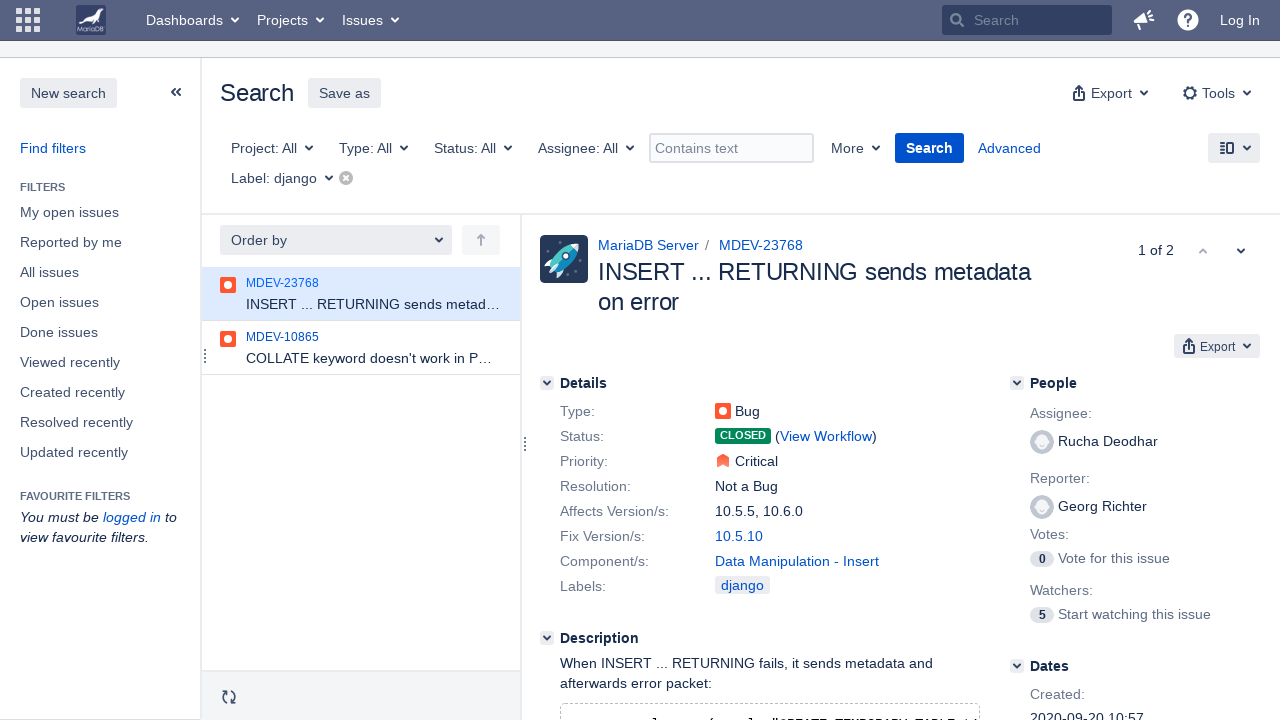

--- FILE ---
content_type: text/html;charset=UTF-8
request_url: https://jira.mariadb.org/issues/?jql=labels+%3D+django
body_size: 83392
content:
<!DOCTYPE html PUBLIC "null" "null"><html lang="en"><head><META http-equiv="Content-Type" content="text/html; charset=UTF-8">
    








<meta charset="utf-8">
<meta http-equiv="X-UA-Compatible" content="IE=Edge">
<meta name="application-name" content="JIRA" data-name="jira" data-version="8.20.16"><meta name="ajs-server-scheme" content="https">
<meta name="ajs-server-port" content="443">
<meta name="ajs-server-name" content="jira.mariadb.org">
<meta name="ajs-behind-proxy" content="null">
<meta name="ajs-base-url" content="https://jira.mariadb.org">
<meta name="ajs-hasCriteriaAutoUpdate" content="true">
<meta name="ajs-viewissue-use-history-api" content="false">
<meta name="ajs-viewissue-max-cache-size" content="">
<meta name="ajs-autocomplete-enabled" content="true">
<meta name="ajs-view-issue-trace-key" content="jira.issue.refreshed">
<meta name="ajs-view-issue-psycho-key" content="jira.psycho.issue.refreshed">
<meta name="ajs-view-issue-refreshed-cached-key" content="jira.psycho.issue.refreshed.cached">
<meta name="ajs-return-to-search-trace-key" content="jira.returned.to.search">
<meta name="ajs-return-to-search-psycho-key" content="jira.psycho.returned.to.search">
<meta name="ajs-default-avatar-url" content="https://jira.mariadb.org/secure/useravatar?size=xsmall&amp;avatarId=10123">
<meta name="ajs-jira.issues.preferred.layout.key" content="split-view">
<meta name="ajs-max-recent-searchers" content="10">
<meta name="ajs-jira-base-url" content="https://jira.mariadb.org">
<meta name="ajs-dev-mode" content="false">
<meta name="ajs-context-path" content="">
<meta name="ajs-version-number" content="8.20.16">
<meta name="ajs-build-number" content="820016">
<meta name="ajs-is-beta" content="false">
<meta name="ajs-is-rc" content="false">
<meta name="ajs-is-snapshot" content="false">
<meta name="ajs-is-milestone" content="false">
<meta name="ajs-remote-user" content="">
<meta name="ajs-remote-user-fullname" content="">
<meta name="ajs-user-locale" content="en">
<meta name="ajs-user-locale-group-separator" content=",">
<meta name="ajs-app-title" content="Jira">
<meta name="ajs-keyboard-shortcuts-enabled" content="true">
<meta name="ajs-keyboard-accesskey-modifier" content="Ctrl+Alt">
<meta name="ajs-enabled-dark-features" content="[&quot;ka.AJAX_PREFETCH&quot;,&quot;heatmapper.disabled&quot;,&quot;com.atlassian.jira.agile.darkfeature.edit.closed.sprint.enabled&quot;,&quot;jira.plugin.devstatus.phasetwo&quot;,&quot;jira.frother.reporter.field&quot;,&quot;com.atlassian.jira.jira-feedback-plugin&quot;,&quot;atlassian.rest.xsrf.legacy.enabled&quot;,&quot;com.atlassian.jira.security.endpoint.anonymous.access.dashboard.disabled&quot;,&quot;jira.administration.workflow.validation&quot;,&quot;jira.site.darkfeature.admin&quot;,&quot;jira.issue.status.lozenge&quot;,&quot;com.atlassian.jira.projects.issuenavigator&quot;,&quot;jira.plugin.devstatus.phasetwo.enabled&quot;,&quot;jira.plugin.fisheye.tab.enabled&quot;,&quot;casper.WORKFLOW_TAB&quot;,&quot;jira.onboarding.cyoa&quot;,&quot;com.atlassian.jira.agile.darkfeature.kanplan.enabled&quot;,&quot;com.atlassian.jira.projects.sidebar.DEFER_RESOURCES&quot;,&quot;jira.zdu.admin-updates-ui&quot;,&quot;ka.STABLE_SEARCH&quot;,&quot;sd.new.settings.sidebar.location.disabled&quot;,&quot;jira.plugin.devstatus.automatic.transitioning&quot;,&quot;com.atlassian.jira.security.endpoint.anonymous.access.projectCategory.disabled&quot;,&quot;com.atlassian.jira.agile.darkfeature.editable.detailsview&quot;,&quot;nps.survey.inline.dialog&quot;,&quot;jira.plugin.devstatus.phasefour.enabled&quot;,&quot;com.atlassian.jira.projects.issuenavigator.cachefix&quot;,&quot;jira.plugin.devstatus.bamboo.enabled&quot;,&quot;com.atlassian.jira.migration.skip.invalid.workflow.rule&quot;,&quot;atlassian.connect.dhe.disabled.awl-gebsun.rhcloud.com&quot;,&quot;com.atlassian.jira.config.BIG_PIPE&quot;,&quot;com.atlassian.jira.config.PDL&quot;,&quot;atlassian.aui.raphael.disabled&quot;,&quot;jira.user.darkfeature.admin&quot;,&quot;app-switcher.new&quot;,&quot;frother.assignee.field&quot;,&quot;jira.projectconfig.issuetypes.sidebar&quot;,&quot;com.atlassian.portfolio.simpleplans&quot;,&quot;com.atlassian.jira.config.ProjectConfig.MENU&quot;,&quot;com.atlassian.jira.agile.darkfeature.kanplan.epics.and.versions.enabled&quot;,&quot;com.atlassian.jira.agile.darkfeature.sprint.goal.enabled&quot;,&quot;jira.priorities.per.project.edit.default.enabled&quot;,&quot;jira.plugin.projects.version.tab.feedback.banner&quot;,&quot;jira.event.mau.logging.disable&quot;,&quot;jira.zdu.jmx-monitoring&quot;,&quot;atlassian.connect.dhe.disabled.aip-flyingagile.rhcloud.com&quot;,&quot;com.atlassian.portfolio.simpleplans.dependencytab&quot;,&quot;jira.bamboo.legacy.force&quot;,&quot;jira.zdu.cluster-upgrade-state&quot;,&quot;com.atlassian.jira.email.templates.readFromJiraHome&quot;,&quot;com.atlassian.jira.agile.darkfeature.splitissue&quot;,&quot;jira.plugin.devstatus.background.refresh.enabled&quot;,&quot;ka.SPLIT_VIEW&quot;,&quot;com.atlassian.jira.migration.remote-link-migration.feature&quot;,&quot;com.atlassian.jira.config.CoreFeatures.LICENSE_ROLES_ENABLED&quot;,&quot;casper.VIEW_ISSUE&quot;,&quot;jira.option.captcha.on.signup&quot;,&quot;jira.export.csv.enabled&quot;,&quot;ka.AJAX_VIEW_ISSUE&quot;]">
<meta name="ajs-in-admin-mode" content="false">
<meta name="ajs-is-sysadmin" content="false">
<meta name="ajs-is-admin" content="false">
<meta name="ajs-outgoing-mail-enabled" content="true">
<meta name="ajs-archiving-enabled" content="false">
<meta name="ajs-date-relativize" content="true">
<meta name="ajs-date-time" content="HH:mm">
<meta name="ajs-date-day" content="EEEE HH:mm">
<meta name="ajs-date-dmy" content="yyyy-MM-dd">
<meta name="ajs-date-complete" content="yyyy-MM-dd HH:mm">
<meta name="ajs-use-iso8601" content="true">
<script type="text/javascript">var AJS=AJS||{};AJS.debug=true;</script>


    
<meta id="atlassian-token" name="atlassian-token" content="BMYZ-O6CS-8UL5-2UBH_068b29baf33ecc270eb60594b4f01a748e9530ef_lout">



<link rel="shortcut icon" href="/s/lu2ama/820016/12ta74/_/images/fav-jsw.png">


    



<!--[if IE]><![endif]-->
<script type="text/javascript">
    (function() {
        var contextPath = '';

        function printDeprecatedMsg() {
            if (console && console.warn) {
                console.warn('DEPRECATED JS - contextPath global variable has been deprecated since 7.4.0. Use `wrm/context-path` module instead.');
            }
        }

        Object.defineProperty(window, 'contextPath', {
            get: function() {
                printDeprecatedMsg();
                return contextPath;
            },
            set: function(value) {
                printDeprecatedMsg();
                contextPath = value;
            }
        });
    })();

</script>
<script>
window.WRM=window.WRM||{};window.WRM._unparsedData=window.WRM._unparsedData||{};window.WRM._unparsedErrors=window.WRM._unparsedErrors||{};
WRM._unparsedData["com.atlassian.plugins.atlassian-plugins-webresource-plugin:context-path.context-path"]="\"\"";
WRM._unparsedData["jira.core:feature-flags-data.feature-flag-data"]="{\"enabled-feature-keys\":[\"ka.AJAX_PREFETCH\",\"heatmapper.disabled\",\"com.atlassian.jira.agile.darkfeature.edit.closed.sprint.enabled\",\"jira.plugin.devstatus.phasetwo\",\"jira.frother.reporter.field\",\"com.atlassian.jira.jira-feedback-plugin\",\"atlassian.rest.xsrf.legacy.enabled\",\"com.atlassian.jira.security.endpoint.anonymous.access.dashboard.disabled\",\"jira.administration.workflow.validation\",\"jira.site.darkfeature.admin\",\"jira.issue.status.lozenge\",\"com.atlassian.jira.projects.issuenavigator\",\"jira.plugin.devstatus.phasetwo.enabled\",\"jira.plugin.fisheye.tab.enabled\",\"casper.WORKFLOW_TAB\",\"jira.onboarding.cyoa\",\"com.atlassian.jira.agile.darkfeature.kanplan.enabled\",\"com.atlassian.jira.projects.sidebar.DEFER_RESOURCES\",\"jira.zdu.admin-updates-ui\",\"ka.STABLE_SEARCH\",\"sd.new.settings.sidebar.location.disabled\",\"jira.plugin.devstatus.automatic.transitioning\",\"com.atlassian.jira.security.endpoint.anonymous.access.projectCategory.disabled\",\"com.atlassian.jira.agile.darkfeature.editable.detailsview\",\"nps.survey.inline.dialog\",\"jira.plugin.devstatus.phasefour.enabled\",\"com.atlassian.jira.projects.issuenavigator.cachefix\",\"jira.plugin.devstatus.bamboo.enabled\",\"com.atlassian.jira.migration.skip.invalid.workflow.rule\",\"atlassian.connect.dhe.disabled.awl-gebsun.rhcloud.com\",\"com.atlassian.jira.config.BIG_PIPE\",\"com.atlassian.jira.config.PDL\",\"atlassian.aui.raphael.disabled\",\"jira.user.darkfeature.admin\",\"app-switcher.new\",\"frother.assignee.field\",\"jira.projectconfig.issuetypes.sidebar\",\"com.atlassian.portfolio.simpleplans\",\"com.atlassian.jira.config.ProjectConfig.MENU\",\"com.atlassian.jira.agile.darkfeature.kanplan.epics.and.versions.enabled\",\"com.atlassian.jira.agile.darkfeature.sprint.goal.enabled\",\"jira.priorities.per.project.edit.default.enabled\",\"jira.plugin.projects.version.tab.feedback.banner\",\"jira.event.mau.logging.disable\",\"jira.zdu.jmx-monitoring\",\"atlassian.connect.dhe.disabled.aip-flyingagile.rhcloud.com\",\"com.atlassian.portfolio.simpleplans.dependencytab\",\"jira.bamboo.legacy.force\",\"jira.zdu.cluster-upgrade-state\",\"com.atlassian.jira.email.templates.readFromJiraHome\",\"com.atlassian.jira.agile.darkfeature.splitissue\",\"jira.plugin.devstatus.background.refresh.enabled\",\"ka.SPLIT_VIEW\",\"com.atlassian.jira.migration.remote-link-migration.feature\",\"com.atlassian.jira.config.CoreFeatures.LICENSE_ROLES_ENABLED\",\"casper.VIEW_ISSUE\",\"jira.option.captcha.on.signup\",\"jira.export.csv.enabled\",\"ka.AJAX_VIEW_ISSUE\"],\"feature-flag-states\":{\"com.atlassian.jira.use.same.site.none.for.xsrf.token.cookie\":true,\"com.atlassian.jira.agile.darkfeature.handle.ug.usernames\":true,\"com.atlassian.jira.security.endpoint.non.admin.access.screens\":false,\"com.atlassian.jira.mailHandlerImapMessageQueryLegacy\":false,\"com.atlassian.jira.webhookEventsAsyncProcessing\":false,\"com.atlassian.jira.serAllowShareWithNonMember\":true,\"com.atlassian.troubleshooting.healthcheck.jira.license.limit\":false,\"com.atlassian.jira.diagnostics.perflog\":true,\"com.atlassian.jira.dbr\":true,\"com.atlassian.jira.agile.darkfeature.legacy.epic.picker\":false,\"com.atlassian.jira.issuetable.move.links.hidden\":true,\"com.atlassian.jira.agile.darkfeature.unlink.sprints.on.issue.move\":true,\"jira.renderer.consider.variable.format\":true,\"com.atlassian.jira.user.dbIdBasedKeyGenerationStrategy\":true,\"com.atlassian.jira.plugin.issuenavigator.jql.autocomplete.eagerlyLoaded\":false,\"com.atlassian.portfolio.dcBundling\":true,\"com.atlassian.jira.sharedEntityEditRights\":true,\"com.atlassian.jira.security.endpoint.anonymous.access.resolution\":false,\"com.atlassian.jira.agile.darkfeature.sprint.goal\":false,\"com.atlassian.jira.thumbnailsDeferredGeneration\":true,\"jira.cluster.monitoring.show.offline.nodes\":true,\"com.atlassian.jira.commentReactions\":true,\"data.pipeline.feature.jira.issue.links.export\":true,\"com.atlassian.jira.custom.csv.escaper\":true,\"com.atlassian.jira.fixedCommentDeletionNotifications\":true,\"com.atlassian.jira.allThumbnailsDeferred\":false,\"com.atlassian.jira.plugin.issuenavigator.filtersUxImprovment\":true,\"com.atlassian.jira.agile.darkfeature.kanplan.epics.and.versions\":false,\"jira.customfields.cleanup.identification\":false,\"data.pipeline.feature.jira.all.exportable.custom.fields\":true,\"com.atlassian.jira.defaultValuesForSystemFields\":true,\"jira.dc.cleanup.cluser.tasks\":true,\"jira.customfields.bulk.delete\":false,\"com.atlassian.jira.issues.archiving.filters\":false,\"mail.batching.override.core\":true,\"jira.users.and.roles.page.in.react\":true,\"jira.security.csp.sandbox\":true,\"com.atlassian.jira.agile.darkfeature.velocity.chart.ui\":true,\"com.atlassian.jira.returnDefaultAvatarsForBrokenAvatars\":true,\"com.atlassian.jira.agile.darkfeature.sprint.auto.management\":false,\"jira.jql.suggestrecentfields\":false,\"com.atlassian.jira.gdpr.rtbf\":true,\"com.atlassian.jira.security.xsrf.session.token\":true,\"com.atlassian.jira.agile.darkfeature.optimistic.transitions\":true,\"com.atlassian.jira.security.project.admin.revoke.with.application.access\":true,\"com.atlassian.jiranomenclature\":true,\"com.atlassian.jira.security.endpoint.non.admin.access.avatar.system\":false,\"com.atlassian.jira.agile.darkfeature.kanplan\":false,\"com.atlassian.jira.agile.darkfeature.future.sprint.dates\":true,\"com.atlassian.jira.filtersAndDashboardsShareableWithAllGroupsAndRoles\":true,\"jira.customfields.paginated.ui\":true,\"com.atlassian.jira.agile.darkfeature.edit.closed.sprint\":false,\"jira.create.linked.issue\":true,\"com.atlassian.jira.advanced.audit.log\":true,\"jira.sal.host.connect.accessor.existing.transaction.will.create.transactions\":true,\"external.links.new.window\":true,\"jira.quick.search\":true,\"jira.jql.smartautoselectfirst\":false,\"jira.jql.membersof.ignoreGlobalPermissionsForAnonymous\":false,\"data.pipeline.feature.jira.issue.history.export\":true,\"com.atlassian.jira.security.endpoint.non.browse.projects.access.fields\":false,\"atlassian.cdn.static.assets\":true,\"jira.richeditor.bidi.warning\":true,\"mail.batching\":false,\"com.atlassian.jira.privateEntitiesEditable\":true,\"com.atlassian.jira.security.endpoint.anonymous.access.priority\":false,\"jira.priorities.per.project.edit.default\":false,\"com.atlassian.jira.agile.darkfeature.issues.in.epic.details.view\":true,\"jira.priorities.per.project.jsd\":true,\"com.atlassian.jira.plugin.issuenavigator.anonymousPreventCfData\":false,\"com.atlassian.jira.agile.darkfeature.rapid.boards.bands\":true,\"com.atlassian.jira.agile.darkfeature.flexible.boards\":true,\"com.atlassian.jira.agile.darkfeature.sprint.picker.allsprints.suggestion\":true,\"com.atlassian.jira.agile.darkfeature.epic.validate.visibility\":true,\"jira.dc.lock.leasing\":true,\"com.atlassian.jira.accessibility.personal.settings\":true,\"mail.batching.create.section.cf\":true,\"com.atlassian.jira.send.email.notifications.to.user.without.application.access\":false,\"com.atlassian.jira.security.endpoint.non.browse.projects.access.autocompletedata\":false,\"com.atlassian.mail.server.managers.hostname.verification\":true,\"com.atlassian.jira.upgrade.startup.fix.index\":true,\"com.atlassian.jira.security.endpoint.anonymous.access.projectCategory\":false,\"jira.redirect.anonymous.404.errors\":true,\"com.atlassian.jira.issuetable.draggable\":true,\"com.atlassian.jira.attachments.generate.unique.suffix\":true,\"com.atlassian.jira.agile.darkfeature.kanban.hide.old.done.issues\":true,\"jira.version.based.node.reindex.service\":true,\"com.atlassian.jira.agile.darkfeature.backlog.showmore\":true,\"com.atlassian.jira.agile.darkfeature.sprint.plan\":false,\"com.atlassian.jira.security.endpoint.anonymous.access.issueLinkType\":false,\"com.atlassian.jira.security.LegacyJiraTypeResolver.WARN_ONLY\":false,\"data.pipeline.feature.jira.schema.version.2\":true,\"com.atlassian.jira.agile.darkfeature.burnupchart\":true,\"com.atlassian.jira.agile.darkfeature.velocity.sprint.picker\":false,\"com.atlassian.jira.issues.archiving.browse\":true,\"jira.instrumentation.laas\":false,\"com.atlassian.jira.security.ChartUtils.browse.projects.permission.check\":false,\"mail.batching.user.notification\":true,\"com.atlassian.portfolio.permission.check.for.permissions\":true,\"com.atlassian.jira.agile.darkfeature.dataonpageload\":true,\"data.pipeline.feature.jira.archived.issue.export\":false,\"com.atlassian.jira.projects.per.project.permission.query\":true,\"com.atlassian.jira.issues.archiving\":true,\"index.use.snappy\":true,\"jira.priorities.per.project\":true}}";
WRM._unparsedData["jira.core:default-comment-security-level-data.DefaultCommentSecurityLevelHelpLink"]="{\"extraClasses\":\"default-comment-level-help\",\"title\":\"Commenting on an Issue\",\"url\":\"https://docs.atlassian.com/jira/jcore-docs-0820/Editing+and+collaborating+on+issues#Editingandcollaboratingonissues-restrictacomment\",\"isLocal\":false}";
WRM._unparsedData["jira.core:dateFormatProvider.allFormats"]="{\"dateFormats\":{\"meridiem\":[\"AM\",\"PM\"],\"eras\":[\"BC\",\"AD\"],\"months\":[\"January\",\"February\",\"March\",\"April\",\"May\",\"June\",\"July\",\"August\",\"September\",\"October\",\"November\",\"December\"],\"monthsShort\":[\"Jan\",\"Feb\",\"Mar\",\"Apr\",\"May\",\"Jun\",\"Jul\",\"Aug\",\"Sep\",\"Oct\",\"Nov\",\"Dec\"],\"weekdaysShort\":[\"Sun\",\"Mon\",\"Tue\",\"Wed\",\"Thu\",\"Fri\",\"Sat\"],\"weekdays\":[\"Sunday\",\"Monday\",\"Tuesday\",\"Wednesday\",\"Thursday\",\"Friday\",\"Saturday\"]},\"lookAndFeelFormats\":{\"relativize\":\"true\",\"time\":\"HH:mm\",\"day\":\"EEEE HH:mm\",\"dmy\":\"yyyy-MM-dd\",\"complete\":\"yyyy-MM-dd HH:mm\"}}";
WRM._unparsedData["com.atlassian.jira.plugins.jira-dnd-attachment-plugin:dnd-issue-drop-zone.thumbnail-mime-types"]="\"image/png,image/vnd.wap.wbmp,image/x-png,image/jpeg,image/bmp,image/gif\"";
WRM._unparsedData["com.atlassian.jira.plugins.jira-dnd-attachment-plugin:dnd-issue-drop-zone.upload-limit"]="\"10485760\"";
WRM._unparsedData["com.atlassian.plugins.helptips.jira-help-tips:help-tip-manager.JiraHelpTipData"]="{\"anonymous\":true}";
WRM._unparsedData["com.atlassian.jira.jira-issue-nav-components:issueviewer.features"]="{\"rteEnabled\":false}";
WRM._unparsedData["com.atlassian.jira.jira-view-issue-plugin:controller-subtasks.controller.subtasks.parameters"]="{\"url\":\"/rest/api/2/issue/{issueId}/subtask/move\"}";
WRM._unparsedData["com.atlassian.jira.plugins.jira-wiki-editor:wiki-editor-thumbnails.thumbnails-allowed"]="true";
WRM._unparsedData["com.atlassian.jira.plugins.jira-wiki-editor:wiki-editor-resources.help-data"]="{\"showHelp\":false}";
WRM._unparsedData["jira.core:terminology-data.terminology"]="{\"terminologyEntries\":[{\"originalName\":\"sprint\",\"originalNamePlural\":\"sprints\",\"newName\":\"sprint\",\"newNamePlural\":\"sprints\",\"isDefault\":true},{\"originalName\":\"epic\",\"originalNamePlural\":\"epics\",\"newName\":\"epic\",\"newNamePlural\":\"epics\",\"isDefault\":true}],\"isTerminologyActive\":false}";
WRM._unparsedData["com.atlassian.jira.jira-quick-edit-plugin:create-issue-data.data"]="{\"configurableSystemFieldIds\":[\"description\"]}";
WRM._unparsedData["com.atlassian.jira.jira-issue-nav-plugin:user-parms.userParms"]="{\"createSharedObjects\":false,\"createIssue\":false}";
WRM._unparsedData["jira.core:jqlautocomplete-data.jql.autocomplete.recentFields"]="{\"key\":\"jqlValues\",\"value\":[\"affectedVersion\",\"assignee\",\"component\",\"description\",\"issue\",\"labels\",\"parent\",\"priority\",\"project\",\"reporter\",\"resolution\",\"status\",\"summary\",\"type\",\"watcher\"]}";
WRM._unparsedData["com.atlassian.analytics.analytics-client:policy-update-init.policy-update-data-provider"]="false";
WRM._unparsedData["com.atlassian.analytics.analytics-client:programmatic-analytics-init.programmatic-analytics-data-provider"]="false";
WRM._unparsedData["com.atlassian.jira.plugins.jira-slack-server-integration-plugin:slack-link-error-resources.slack-link-error"]="{}";
WRM._unparsedData["jira.core:avatar-picker-data.data"]="{}";
WRM._unparsedData["com.atlassian.jira.jira-header-plugin:dismissedFlags.flags"]="{\"dismissed\":[]}";
WRM._unparsedData["com.atlassian.jira.jira-header-plugin:newsletter-signup-tip-init.newsletterSignup"]="{\"signupDescription\":\"Get updates, inspiration and best practices from the team behind Jira.\",\"formUrl\":\"https://www.atlassian.com/apis/exact-target/{0}/subscribe?mailingListId=1401671\",\"signupTitle\":\"Sign up!\",\"signupId\":\"newsletter-signup-tip\",\"showNewsletterTip\":false}";
WRM._unparsedData["com.atlassian.jira.project-templates-plugin:project-templates-plugin-resources.ptAnalyticsData"]="{\"instanceCreatedDate\":\"2012-12-03\"}";
WRM._unparsedData["jira.core:user-message-flags-data.adminLockout"]="{}";
WRM._unparsedData["jira.request.correlation-id"]="\"be9be86aada39d\"";
WRM._unparsedData["com.atlassian.jira.jira-issue-nav-components:inline-edit-enabled"]="true";
if(window.WRM._dataArrived)window.WRM._dataArrived();</script>
<link type="text/css" rel="stylesheet" href="/s/2c21342762a6a02add1c328bed317ffd-CDN/lu2ama/820016/12ta74/0a8bac35585be7fc6c9cc5a0464cd4cf/_/download/contextbatch/css/_super/batch.css" data-wrm-key="_super" data-wrm-batch-type="context" media="all">
<link type="text/css" rel="stylesheet" href="/s/1478ee9518804fac4b35845dc4ce556a-CDN/lu2ama/820016/12ta74/53ecea75e2c25ecdfad57d3ca4957014/_/download/contextbatch/css/jira.view.issue,viewissue.standalone,jira.navigator.kickass,jira.general,jira.global,jira.navigator,atl.general,jira.navigator.simple,jira.navigator.advanced,-_super/batch.css?agile_global_admin_condition=true&amp;jag=true&amp;jira.create.linked.issue=true&amp;slack-enabled=true" data-wrm-key="jira.view.issue,viewissue.standalone,jira.navigator.kickass,jira.general,jira.global,jira.navigator,atl.general,jira.navigator.simple,jira.navigator.advanced,-_super" data-wrm-batch-type="context" media="all">
<link type="text/css" rel="stylesheet" href="/s/d41d8cd98f00b204e9800998ecf8427e-CDN/lu2ama/820016/12ta74/3.0.4/_/download/batch/com.atlassian.jira.jira-tzdetect-plugin:tzdetect-banner-component/com.atlassian.jira.jira-tzdetect-plugin:tzdetect-banner-component.css" data-wrm-key="com.atlassian.jira.jira-tzdetect-plugin:tzdetect-banner-component" data-wrm-batch-type="resource" media="all">
<link type="text/css" rel="stylesheet" href="/s/a7c82c2f9b4c8fd63530eb9f2a1d712a-CDN/lu2ama/820016/12ta74/1.0/_/download/batch/jira.filter.deletion.warning:styles/jira.filter.deletion.warning:styles.css" data-wrm-key="jira.filter.deletion.warning:styles" data-wrm-batch-type="resource" media="all">
<script type="text/javascript" src="/s/5cfefd7a827817ec6c0fb6b6c27a61d7-CDN/lu2ama/820016/12ta74/0a8bac35585be7fc6c9cc5a0464cd4cf/_/download/contextbatch/js/_super/batch.js?locale=en" data-wrm-key="_super" data-wrm-batch-type="context" data-initially-rendered=""></script>
<script type="text/javascript" src="/s/039a37f6d5b14f50f9677ccf296132d6-CDN/lu2ama/820016/12ta74/53ecea75e2c25ecdfad57d3ca4957014/_/download/contextbatch/js/jira.view.issue,viewissue.standalone,jira.navigator.kickass,jira.general,jira.global,jira.navigator,atl.general,jira.navigator.simple,jira.navigator.advanced,-_super/batch.js?agile_global_admin_condition=true&amp;jag=true&amp;jira.create.linked.issue=true&amp;locale=en&amp;slack-enabled=true" data-wrm-key="jira.view.issue,viewissue.standalone,jira.navigator.kickass,jira.general,jira.global,jira.navigator,atl.general,jira.navigator.simple,jira.navigator.advanced,-_super" data-wrm-batch-type="context" data-initially-rendered=""></script>
<script type="text/javascript" src="/s/cb72cbfb1f816a58480050440fb024f8-CDN/lu2ama/820016/12ta74/c92c0caa9a024ae85b0ebdbed7fb4bd7/_/download/contextbatch/js/atl.global,-_super/batch.js?locale=en" data-wrm-key="atl.global,-_super" data-wrm-batch-type="context" data-initially-rendered=""></script>
<script type="text/javascript" src="/s/b17f2b21cae94cc81466f8e511851aea-CDN/lu2ama/820016/12ta74/3.0.4/_/download/batch/com.atlassian.jira.jira-tzdetect-plugin:tzdetect-banner-component/com.atlassian.jira.jira-tzdetect-plugin:tzdetect-banner-component.js?locale=en" data-wrm-key="com.atlassian.jira.jira-tzdetect-plugin:tzdetect-banner-component" data-wrm-batch-type="resource" data-initially-rendered=""></script>
<script type="text/javascript" src="/s/d41d8cd98f00b204e9800998ecf8427e-CDN/lu2ama/820016/12ta74/3.0.4/_/download/batch/com.atlassian.jira.jira-tzdetect-plugin:tzdetect-lib/com.atlassian.jira.jira-tzdetect-plugin:tzdetect-lib.js" data-wrm-key="com.atlassian.jira.jira-tzdetect-plugin:tzdetect-lib" data-wrm-batch-type="resource" data-initially-rendered=""></script>
<script type="text/javascript" src="/s/d41d8cd98f00b204e9800998ecf8427e-CDN/lu2ama/820016/12ta74/1.0/_/download/batch/jira.webresources:calendar-en/jira.webresources:calendar-en.js" data-wrm-key="jira.webresources:calendar-en" data-wrm-batch-type="resource" data-initially-rendered=""></script>
<script type="text/javascript" src="/s/d41d8cd98f00b204e9800998ecf8427e-CDN/lu2ama/820016/12ta74/1.0/_/download/batch/jira.webresources:calendar-localisation-moment/jira.webresources:calendar-localisation-moment.js" data-wrm-key="jira.webresources:calendar-localisation-moment" data-wrm-batch-type="resource" data-initially-rendered=""></script>
<link type="text/css" rel="stylesheet" href="/s/b04b06a02d1959df322d9cded3aeecc1-CDN/lu2ama/820016/12ta74/a2ff6aa845ffc9a1d22fe23d9ee791fc/_/download/contextbatch/css/jira.global.look-and-feel,-_super/batch.css" data-wrm-key="jira.global.look-and-feel,-_super" data-wrm-batch-type="context" media="all">

<script type="text/javascript" src="/rest/api/1.0/shortcuts/820016/4d5c9761011d3360a00891a7d5c4a9c4/shortcuts.js?context=issuenavigation&amp;context=issueaction"></script>



    
    
    <meta name="decorator" content="atl.general">
    <meta id="isNavigator" name="isNavigator" content="true">
    <meta name="ajs-user.search.mode" content="basic">
    <meta name="ajs-issue-search-help-title" content="Searching for issues">
    <meta name="ajs-issue-search-help-url" content="https://docs.atlassian.com/jira/jcore-docs-0820/Searching+for+issues">
    <meta name="ajs-advanced-search-help-title" content="Advanced searching">
    <meta name="ajs-advanced-search-help-url" content="https://docs.atlassian.com/jira/jcore-docs-0820/Advanced+searching">
            <meta name="ajs-jql" content="labels = django">
        
    







<title>Issue Navigator - Jira</title>
<link rel="search" type="application/opensearchdescription+xml" href="/osd.jsp" title="Issue Navigator - Jira">


</head><body id="jira" class="aui-layout aui-theme-default  ka ajax-issue-search-and-view page-type-navigator" data-version="8.20.16">
<div id="page">
    <header id="header" role="banner">
        






<script>
require(["jquery", "jira/license-banner"], function ($, licenseBanner) {
    $(function () { // eslint-disable-line @atlassian/onready-checks/no-jquery-onready
        licenseBanner.showLicenseBanner("");
        licenseBanner.showLicenseFlag("");
    });
});
</script>



        




        


<a class="aui-skip-link" href="/login.jsp?os_destination=%2Fissues%2F%3Fjql%3Dlabels%2B%253D%2Bdjango">Log in</a><a class="aui-skip-link" href="#main">Skip to main content</a><a class="aui-skip-link" href="#sidebar">Skip to sidebar</a><nav class="aui-header aui-dropdown2-trigger-group" aria-label="Site"><div class="aui-header-inner"><div class="aui-header-before"><button class=" aui-dropdown2-trigger app-switcher-trigger aui-dropdown2-trigger-arrowless" aria-controls="app-switcher" aria-haspopup="true" role="button" data-aui-trigger="" href="#app-switcher"><span class="aui-icon aui-icon-small aui-iconfont-appswitcher">Linked Applications</span></button><div id="app-switcher" class="aui-dropdown2 aui-style-default" role="menu" hidden="" data-is-switcher="true" data-environment="{&quot;isUserAdmin&quot;:false,&quot;isAppSuggestionAvailable&quot;:false,&quot;isSiteAdminUser&quot;:false}"><div class="app-switcher-loading">Loading&hellip;</div></div></div><div class="aui-header-primary"><span id="logo" class="aui-header-logo aui-header-logo-custom"><a href="https://jira.mariadb.org/secure/MyJiraHome.jspa" aria-label="Go to home page"><img src="/s/lu2ama/820016/12ta74/_/jira-logo-scaled.png" alt="Jira"></a></span><ul class="aui-nav"><li><a href="/secure/Dashboard.jspa" class=" aui-nav-link aui-dropdown2-trigger aui-dropdown2-ajax" id="home_link" aria-haspopup="true" aria-controls="home_link-content" title="View and manage your dashboards" accesskey="d" elementtiming="app-header">Dashboards</a><div class="aui-dropdown2 aui-style-default" id="home_link-content" data-aui-dropdown2-ajax-key="home_link"></div></li><li><a href="/secure/BrowseProjects.jspa" class=" aui-nav-link aui-dropdown2-trigger aui-dropdown2-ajax" id="browse_link" aria-haspopup="true" aria-controls="browse_link-content" title="View recent projects and browse a list of projects" accesskey="p">Projects</a><div class="aui-dropdown2 aui-style-default" id="browse_link-content" data-aui-dropdown2-ajax-key="browse_link"></div></li><li><a href="/issues/" class=" aui-nav-link aui-dropdown2-trigger aui-dropdown2-ajax" id="find_link" aria-haspopup="true" aria-controls="find_link-content" title="Search for issues and view recent issues" accesskey="i">Issues</a><div class="aui-dropdown2 aui-style-default" id="find_link-content" data-aui-dropdown2-ajax-key="find_link"></div></li>
</ul></div><div class="aui-header-secondary"><ul class="aui-nav">
<li id="quicksearch-menu">
    <form action="/secure/QuickSearch.jspa" method="get" id="quicksearch" class="aui-quicksearch dont-default-focus ajs-dirty-warning-exempt">
        <input id="quickSearchInput" autocomplete="off" class="search" type="text" title="Search" placeholder="Search" name="searchString" accesskey="q">
        <input type="submit" class="hidden" value="Search">
    </form>
</li>
<li><a class="jira-feedback-plugin" role="button" aria-haspopup="true" id="jira-header-feedback-link" href="#"><span class="aui-icon aui-icon-small aui-iconfont-feedback">Give feedback to Atlassian</span></a></li>




    <li id="system-help-menu">
        <a class="aui-nav-link aui-dropdown2-trigger aui-dropdown2-trigger-arrowless" id="help_menu" aria-haspopup="true" aria-owns="system-help-menu-content" href="https://docs.atlassian.com/jira/jcore-docs-0820/" target="_blank" rel="noopener noreferrer" title="Help"><span class="aui-icon aui-icon-small aui-iconfont-question-filled">Help</span></a>
        <div id="system-help-menu-content" class="aui-dropdown2 aui-style-default">
                            <div class="aui-dropdown2-section">
                                                                <ul id="jira-help" class="aui-list-truncate">
                                                            <li>
                                    <a id="view_core_help" class="aui-nav-link " title="Go to the online documentation for Jira Core" href="https://docs.atlassian.com/jira/jcore-docs-0820/" target="_blank">Jira Core help</a>
                                </li>
                                                            <li>
                                    <a id="keyshortscuthelp" class="aui-nav-link " title="Get more information about Jira's Keyboard Shortcuts" href="/secure/ViewKeyboardShortcuts!default.jspa" target="_blank">Keyboard Shortcuts</a>
                                </li>
                                                            <li>
                                    <a id="rem-help-item-link" class="aui-nav-link " href="https://thestarware.atlassian.net/wiki/spaces/REM/overview" target="_blank">Issue Reminders help</a>
                                </li>
                                                            <li>
                                    <a id="view_about" class="aui-nav-link " title="Get more information about Jira" href="/secure/AboutPage.jspa">About Jira</a>
                                </li>
                                                            <li>
                                    <a id="view_credits" class="aui-nav-link " title="See who did what" href="/secure/credits/AroundTheWorld!default.jspa" target="_blank">Jira Credits</a>
                                </li>
                                                    </ul>
                                    </div>
                    </div>
    </li>









<li id="user-options">
            <a class="aui-nav-link login-link" href="/login.jsp?os_destination=%2Fissues%2F%3Fjql%3Dlabels%2B%253D%2Bdjango">Log In</a>
                <div id="user-options-content" class="aui-dropdown2 aui-style-default">
                            <div class="aui-dropdown2-section">
                                                        </div>
                    </div>
    </li>
</ul></div></div><!-- .aui-header-inner--><aui-header-end></aui-header-end></nav><!-- .aui-header -->
    </header>
    


<div id="announcement-banner" class="alertHeader">
    <script>(function(i,s,o,g,r,a,m){i['GoogleAnalyticsObject']=r;i[r]=i[r]||function(){
  (i[r].q=i[r].q||[]).push(arguments)},i[r].l=1*new Date();a=s.createElement(o),
  m=s.getElementsByTagName(o)[0];a.async=1;a.src=g;m.parentNode.insertBefore(a,m)
  })(window,document,'script','//www.google-analytics.com/analytics.js','ga');
  ga('create', 'UA-7526194-5', 'auto');
  ga('send', 'pageview');</script>

</div>


    <div id="content">

    <div class="navigator-container ">
                                                                                                                                <div class="hidden shortcut-links">
                                    <a class="issueaction-edit-issue" href="/secure/EditIssue!default.jspa?id={0}&amp;returnUrl=/secure/issues"></a>
                                    <a class="issueaction-assign-issue" href="/secure/AssignIssue!default.jspa?id={0}&amp;returnUrl=/secure/issues"></a>
                                    <a class="issueaction-assign-to-me hide-from-opsbar" href="/secure/AssignIssue.jspa?atl_token=BMYZ-O6CS-8UL5-2UBH_068b29baf33ecc270eb60594b4f01a748e9530ef_lout&amp;id={0}&amp;&amp;returnUrl=/secure/issues"></a>
                                    <a class="issueaction-comment-issue add-issue-comment" href="/secure/AddComment!default.jspa?id={0}&amp;returnUrl=/secure/issues"></a>
                                    <a class="add-reminder-link" href="/secure/AddNewReminderAction!default.jspa?issueId={0}&amp;returnUrl=/secure/issues"></a>
                                    <a class="issueaction-log-work" href="/secure/CreateWorklog!default.jspa?id={0}&amp;returnUrl=/secure/issues"></a>
                                    <a class="issueaction-greenhopper-rapidboard-operation js-rapidboard-operation-issue" href="/secure/GHGoToBoard.jspa?issueId={0}&amp;returnUrl=/secure/issues"></a>
                                    <a class="issueaction-greenhopper-rank-top-operation" href="/secure/RankTop.jspa?issueId={0}&amp;returnUrl=/secure/issues"></a>
                                    <a class="issueaction-greenhopper-rank-bottom-operation" href="/secure/RankBottom.jspa?issueId={0}&amp;returnUrl=/secure/issues"></a>
                                    <a class="issueaction-archive-issue" href="/secure/ArchiveIssue!default.jspa?id={0}&amp;returnUrl=/secure/issues"></a>
                                    <a class="unified-attach-file" href="/secure/AttachFile!default.jspa?id={0}&amp;returnUrl=/secure/issues"></a>
                                    <a class="issueaction-attach-screenshot-html5" href="/secure/ShowAttachScreenshotFormAction!default.jspa?id={0}&amp;returnUrl=/secure/issues"></a>
                                    <a class="issueaction-vote-issue" href="/secure/VoteOrWatchIssue.jspa?atl_token=BMYZ-O6CS-8UL5-2UBH_068b29baf33ecc270eb60594b4f01a748e9530ef_lout&amp;id={0}&amp;vote=vote&amp;returnUrl=/secure/issues"></a>
                                    <a class="issueaction-unvote-issue" href="/secure/VoteOrWatchIssue.jspa?atl_token=BMYZ-O6CS-8UL5-2UBH_068b29baf33ecc270eb60594b4f01a748e9530ef_lout&amp;id={0}&amp;vote=unvote&amp;returnUrl=/secure/issues"></a>
                                    <a class="issueaction-view-voters" href="/secure/ViewVoters!default.jspa?id={0}&amp;returnUrl=/secure/issues"></a>
                                    <a class="issueaction-watch-issue" href="/secure/VoteOrWatchIssue.jspa?atl_token=BMYZ-O6CS-8UL5-2UBH_068b29baf33ecc270eb60594b4f01a748e9530ef_lout&amp;id={0}&amp;watch=watch&amp;returnUrl=/secure/issues"></a>
                                    <a class="issueaction-unwatch-issue" href="/secure/VoteOrWatchIssue.jspa?atl_token=BMYZ-O6CS-8UL5-2UBH_068b29baf33ecc270eb60594b4f01a748e9530ef_lout&amp;id={0}&amp;watch=unwatch&amp;returnUrl=/secure/issues"></a>
                                    <a class="issueaction-manage-watchers" href="/secure/ManageWatchers!default.jspa?id={0}&amp;returnUrl=/secure/issues"></a>
                                    <a class="issueaction-create-subtask" href="/secure/CreateSubTaskIssue!default.jspa?parentIssueId={0}&amp;returnUrl=/secure/issues"></a>
                                    <a class="issueaction-subtask-to-issue" href="/secure/ConvertSubTask.jspa?id={0}&amp;returnUrl=/secure/issues"></a>
                                    <a class="issueaction-issue-to-subtask" href="/secure/ConvertIssue.jspa?id={0}&amp;returnUrl=/secure/issues"></a>
                                    <a class="devstatus-cta-link" href="#devstatus.cta.createbranch&amp;returnUrl=/secure/issues"></a>
                                    <a class="issueaction-create-linked-issue" href="#&amp;returnUrl=/secure/issues"></a>
                                    <a class="issueaction-move-issue" href="/secure/MoveIssue!default.jspa?id={0}&amp;returnUrl=/secure/issues"></a>
                                    <a class="issueaction-move-subtask" href="/secure/MoveSubTaskChooseOperation!default.jspa?id={0}&amp;returnUrl=/secure/issues"></a>
                                    <a class="issueaction-link-issue" href="/secure/LinkJiraIssue!default.jspa?id={0}&amp;returnUrl=/secure/issues"></a>
                                    <a class="issueaction-clone-issue" href="/secure/CloneIssueDetails!default.jspa?id={0}&amp;returnUrl=/secure/issues"></a>
                                    <a class="issueaction-edit-labels" href="/secure/EditLabels!default.jspa?id={0}&amp;returnUrl=/secure/issues"></a>
                                    <a class="issueaction-delete-issue" href="/secure/DeleteIssue!default.jspa?id={0}&amp;returnUrl=/secure/issues"></a>
                            </div>
        
        <div class="navigator-sidebar" id="navigator-sidebar" role="complementary">
            <div style="width:180px">
                        </div>
        </div>
        <script type="text/javascript">
            (function() {
                var navigatorSidebarElement = jQuery(".navigator-sidebar");
                if (JIRA.Issues.FilterPanelModel) {
                    navigatorSidebarElement.toggleClass("collapsed", !JIRA.Issues.FilterPanelModel.prototype.isExpanded())
                    if (JIRA.Issues.FilterPanelModel.prototype.isExpanded()) {
                        navigatorSidebarElement.css({ width: JIRA.Issues.FilterPanelModel.prototype.getWidth() });
                    }
                }
            })();
        </script>
        <main id="main" class="navigator-body" role="main">
            <div class="contained-content">
                <div class="issue-search-header">
                    <header class="saved-search-selector">
                        <div class="saved-search-operations operations">
                            
                            <button class="aui-button aui-button-subtle header-views header-operations jira-aui-dropdown2-trigger"><span class="aui-icon aui-icon-small aui-iconfont-export"></span><span class="aui-button-label">Export</span></button>
                            <button class="aui-button aui-button-subtle header-tools header-operations jira-aui-dropdown2-trigger"><span class="aui-icon aui-icon-small aui-iconfont-configure"></span><span class="aui-button-label">Tools</span></button>

                                                            <section role="dialog" id="csv-export-dialog" class="aui-layer aui-dialog2 aui-dialog2-medium" hidden="">
                                    <header class="aui-dialog2-header">
                                        <h2 id="csv-export-dialog-header-all" class="aui-dialog2-header-main">Export - CSV (All fields)</h2>
                                        <h2 id="csv-export-dialog-header-current" class="aui-dialog2-header-main">Export - CSV (Current fields)</h2>
                                    </header>
                                    <div class="aui-dialog2-content">
                                        <form class="aui">
                                            <div class="field-group">
                                                <label for="csv-delimiter">Choose a delimiter</label>
                                                <aui-select id="csv-delimiter" name="delimiter">
                                                    <aui-option value="," selected="selected">Comma (,)</aui-option>
                                                    <aui-option value=";">Semicolon (;)</aui-option>
                                                    <aui-option value="|">Vertical bar (|)</aui-option>
                                                    <aui-option value="^">Caret (^)</aui-option>
                                                </aui-select>
                                            </div>
                                        </form>
                                    </div>
                                    <footer class="aui-dialog2-footer">
                                        <div class="aui-dialog2-footer-actions">
                                            <button id="csv-export-dialog-export-button" class="aui-button aui-button-primary">Export</button>
                                            <button id="csv-export-dialog-cancel-button" class="aui-button aui-button-link">Cancel</button>
                                        </div>
                                    </footer>
                                </section>
                            
                            <div class="hidden operations-view-data">
                                <fieldset class="hidden parameters">
                                </fieldset>
                            </div>
                        </div>
                        <span id="throbber-space" class="icon throbber"></span>
                        <div id="search-header-view">
                            <h1 class="search-title"></h1>
                        </div>
                    </header>

                    <form class="aui navigator-search"></form>
                </div>

                <div class="navigator-group">
                                        <div class="results-panel navigator-item">
                        <div class="navigator-content" data-issue-table-model-state="{&quot;issueTable&quot;:{&quot;columnSortJql&quot;:{&quot;summary&quot;:&quot;labels = django ORDER BY summary ASC&quot;,&quot;customfield_11700&quot;:&quot;labels = django ORDER BY cf[11700] ASC&quot;,&quot;issuetype&quot;:&quot;labels = django ORDER BY issuetype DESC&quot;,&quot;components&quot;:&quot;labels = django ORDER BY component ASC&quot;,&quot;issuekey&quot;:&quot;labels = django ORDER BY key ASC&quot;,&quot;assignee&quot;:&quot;labels = django ORDER BY assignee ASC&quot;,&quot;fixVersions&quot;:&quot;labels = django ORDER BY fixVersion ASC&quot;,&quot;priority&quot;:&quot;labels = django ORDER BY priority DESC&quot;,&quot;updated&quot;:&quot;labels = django ORDER BY updated DESC&quot;,&quot;status&quot;:&quot;labels = django ORDER BY status DESC&quot;},&quot;description&quot;:&quot;&quot;,&quot;displayed&quot;:2,&quot;end&quot;:2,&quot;issueIds&quot;:[91880,58175],&quot;issueKeys&quot;:[&quot;MDEV-23768&quot;,&quot;MDEV-10865&quot;],&quot;jiraHasIssues&quot;:true,&quot;page&quot;:0,&quot;pageSize&quot;:50,&quot;startIndex&quot;:0,&quot;table&quot;:[{&quot;id&quot;:91880,&quot;key&quot;:&quot;MDEV-23768&quot;,&quot;status&quot;:&quot;Closed&quot;,&quot;summary&quot;:&quot;INSERT ... RETURNING sends metadata on error&quot;,&quot;type&quot;:{&quot;description&quot;:&quot;A problem which impairs or prevents the functions of the product.&quot;,&quot;name&quot;:&quot;Bug&quot;,&quot;iconUrl&quot;:&quot;/secure/viewavatar?size=xsmall&amp;avatarId=14103&amp;avatarType=issuetype&quot;}},{&quot;id&quot;:58175,&quot;key&quot;:&quot;MDEV-10865&quot;,&quot;status&quot;:&quot;Closed&quot;,&quot;summary&quot;:&quot;COLLATE keyword doesn't work in PREPARE query&quot;,&quot;type&quot;:{&quot;description&quot;:&quot;A problem which impairs or prevents the functions of the product.&quot;,&quot;name&quot;:&quot;Bug&quot;,&quot;iconUrl&quot;:&quot;/secure/viewavatar?size=xsmall&amp;avatarId=14103&amp;avatarType=issuetype&quot;}}],&quot;title&quot;:&quot;&quot;,&quot;total&quot;:2,&quot;url&quot;:&quot;&quot;,&quot;sortBy&quot;:null,&quot;columns&quot;:[&quot;assignee&quot;,&quot;issuetype&quot;,&quot;issuekey&quot;,&quot;summary&quot;,&quot;priority&quot;,&quot;status&quot;,&quot;updated&quot;,&quot;fixVersions&quot;,&quot;components&quot;,&quot;customfield_11700&quot;],&quot;columnConfig&quot;:&quot;USER&quot;},&quot;warnings&quot;:[]}" data-session-search-state="" data-selected-issue="">
                            <div class="aui-group split-view"><div class="aui-item list-results-panel"><div class="list-panel"><div class="list-ordering"></div><div class="list-content"><ol class="issue-list"><li data-id="91880" data-key="MDEV-23768" title="INSERT ... RETURNING sends metadata on error"><a class="splitview-issue-link" data-issue-key="MDEV-23768" href="/browse/MDEV-23768"><img height="16" width="16" alt="Bug" title="Bug - A problem which impairs or prevents the functions of the product." src="/secure/viewavatar?size=xsmall&amp;avatarId=14103&amp;avatarType=issuetype">&nbsp;<span class="issue-link-key">MDEV-23768</span><br><span class="issue-link-summary">INSERT ... RETURNING sends metadata on error</span></a></li><li data-id="58175" data-key="MDEV-10865" title="COLLATE keyword doesn't work in PREPARE query"><a class="splitview-issue-link" data-issue-key="MDEV-10865" href="/browse/MDEV-10865"><img height="16" width="16" alt="Bug" title="Bug - A problem which impairs or prevents the functions of the product." src="/secure/viewavatar?size=xsmall&amp;avatarId=14103&amp;avatarType=issuetype">&nbsp;<span class="issue-link-key">MDEV-10865</span><br><span class="issue-link-summary">COLLATE keyword doesn't work in PREPARE query</span></a></li></ol></div></div><div class="end-of-stable-message-container"></div><div class="aui-group pagination-view count-pagination"><div class="refresh-container aui-item"><a href="#" class="refresh-table" title="Refresh results"><span class="aui-icon aui-icon-small aui-iconfont-refresh-small">Refresh results</span></a></div><div class="pagination-container aui-item"><div class="pagination" data-displayable-total="2"></div></div></div></div><div class="aui-item detail-panel navigator-issue-only"><div></div></div></div>
                        </div>
                    </div>
                </div>
            </div>
        </main>
    </div>

    <main id="main" role="main" class="issue-container hidden">
            </main>

                    <div id="criteriaJson" style="display:none;">{"searchers":{"groups":[{"searchers":[{"name":"Project","id":"project","key":"issue.field.project","isShown":true,"lastViewed":1769833562396},{"name":"Summary","id":"summary","key":"issue.field.summary","isShown":true},{"name":"Type","id":"issuetype","key":"issue.field.issuetype","isShown":true,"lastViewed":1769833562397},{"name":"Status","id":"status","key":"issue.field.status","isShown":true,"lastViewed":1769833562403},{"name":"Priority","id":"priority","key":"issue.field.priority","isShown":true},{"name":"Resolution","id":"resolution","key":"issue.field.resolution","isShown":true},{"name":"Creator","id":"creator","key":"issue.field.creator","isShown":true},{"name":"Affects Version","id":"version","key":"issue.field.affectsversions","isShown":true},{"name":"Fix Version","id":"fixfor","key":"issue.field.fixversions","isShown":true},{"name":"Component","id":"component","key":"issue.field.components","isShown":true},{"name":"% Limits","id":"workratio","key":"issue.field.workratio","isShown":true},{"name":"Link types","id":"issue_link_type","key":"issue.field.issuelinks","isShown":true},{"name":"Environment","id":"environment","key":"issue.field.environment","isShown":true},{"name":"Description","id":"description","key":"issue.field.description","isShown":true},{"name":"Comment","id":"comment","key":"issue.field.comment","isShown":true},{"name":"Label","id":"labels","key":"issue.field.labels","isShown":true,"lastViewed":1769833562405},{"name":"Query","id":"text","key":"text","isShown":true},{"name":"Affects ES Version/s","id":"customfield_13204","key":"com.atlassian.jira.plugin.system.customfieldtypes:labels","isShown":false},{"name":"Bug Category","id":"customfield_13205","key":"com.atlassian.jira.plugin.system.customfieldtypes:select","isShown":false},{"name":"Development","id":"customfield_11700","key":"com.atlassian.jira.plugins.jira-development-integration-plugin:devsummary","isShown":true},{"name":"Epic Colour","id":"customfield_10603","key":"com.pyxis.greenhopper.jira:gh-epic-color","isShown":false},{"name":"Epic Link","id":"customfield_10600","key":"com.pyxis.greenhopper.jira:gh-epic-link","isShown":true},{"name":"Epic Name","id":"customfield_10601","key":"com.pyxis.greenhopper.jira:gh-epic-label","isShown":true},{"name":"Epic Status","id":"customfield_10602","key":"com.pyxis.greenhopper.jira:gh-epic-status","isShown":false},{"name":"Epic/Theme","id":"customfield_10103","key":"com.atlassian.jira.plugin.system.customfieldtypes:labels","isShown":true},{"name":"Flagged","id":"customfield_13101","key":"com.atlassian.jira.plugin.system.customfieldtypes:multicheckboxes","isShown":true},{"name":"Global Rank","id":"customfield_10000","key":"com.pyxis.greenhopper.jira:gh-global-rank","isShown":true},{"name":"PM Planning","id":"customfield_11404","key":"com.atlassian.jira.plugin.system.customfieldtypes:labels","isShown":true},{"name":"Python Version","id":"customfield_12404","key":"com.atlassian.jira.plugin.system.customfieldtypes:textfield","isShown":false},{"name":"Rank","id":"customfield_10700","key":"com.pyxis.greenhopper.jira:gh-lexo-rank","isShown":true},{"name":"Rank (Obsolete)","id":"customfield_10104","key":"com.atlassian.jira.plugin.system.customfieldtypes:float","isShown":false},{"name":"Rank (Obsolete)","id":"customfield_10300","key":"com.pyxis.greenhopper.jira:gh-global-rank","isShown":true},{"name":"Release Note Summary","id":"customfield_13206","key":"com.atlassian.jira.plugin.system.customfieldtypes:textarea","isShown":false},{"name":"Roadmap Score","id":"customfield_10106","key":"com.atlassian.jira.plugin.system.customfieldtypes:float","isShown":false},{"name":"Sprint","id":"customfield_10400","key":"com.pyxis.greenhopper.jira:gh-sprint","isShown":true},{"name":"Story Points","id":"customfield_13100","key":"com.atlassian.jira.plugin.system.customfieldtypes:float","isShown":false},{"name":"Support case ID","id":"customfield_11500","key":"com.atlassian.jira.plugin.system.customfieldtypes:labels","isShown":true},{"name":"Zendesk inactive tickets","id":"customfield_13002","key":"com.atlassian.jira.plugin.system.customfieldtypes:labels","isShown":true},{"name":"gitBranch","id":"customfield_12400","key":"com.xiplink.jira.git.jira_git_plugin:gitbranches","isShown":true},{"name":"gitCommitsReferenced","id":"customfield_12401","key":"com.xiplink.jira.git.jira_git_plugin:gitcommitsreferenced","isShown":true},{"name":"jqltField","id":"customfield_11300","key":"com.j-tricks.jql-plugin:jqlt-field","isShown":true}],"type":"DETAILS","title":"Details"},{"searchers":[{"name":"Created Date","id":"created","key":"issue.field.created","isShown":true},{"name":"Updated Date","id":"updated","key":"issue.field.updated","isShown":true},{"name":"Resolution Date","id":"resolutiondate","key":"issue.field.resolution.date","isShown":true},{"name":"Due Date","id":"duedate","key":"issue.field.duedate","isShown":true}],"type":"DATES","title":"Dates"},{"searchers":[{"name":"Assignee","id":"assignee","key":"issue.field.assignee","isShown":true,"lastViewed":1769833562404},{"name":"Reporter","id":"reporter","key":"issue.field.reporter","isShown":true},{"name":"Assigned for Documentation","id":"customfield_13201","key":"com.atlassian.jira.plugin.system.customfieldtypes:userpicker","isShown":false},{"name":"Assigned for Implementation","id":"customfield_13200","key":"com.atlassian.jira.plugin.system.customfieldtypes:userpicker","isShown":false},{"name":"Assigned for Review","id":"customfield_12700","key":"com.atlassian.jira.plugin.system.customfieldtypes:userpicker","isShown":true},{"name":"Assigned for Testing","id":"customfield_12701","key":"com.atlassian.jira.plugin.system.customfieldtypes:userpicker","isShown":true}],"type":"PEOPLE","title":"People"}]},"values":{"issuetype":{"name":"Type","editHtml":"\n\n\n\n                                &lt;div class=\"field-group aui-field-issuetype\" &gt;\n                                                                        &lt;label for=\"searcher-type\"&gt;Type&lt;/label&gt;                    &lt;select class=\"select js-default-checkboxmultiselect\" id=\"searcher-type\" multiple=\"multiple\" name=\"type\"\n            data-placeholder-text=\"Find Issue Types...\" size=\"5\"&gt;\n        &lt;optgroup&gt;\n             \n    &lt;option class=\"        \"\n                id=\"type_-2\"\n                            title=\"All Standard Issue Types\"\n                value=\"-2\"&gt;All Standard Issue Types&lt;/option&gt;\n  \n    &lt;option class=\"        \"\n                id=\"type_-3\"\n                            title=\"All Sub-Task Issue Types\"\n                value=\"-3\"&gt;All Sub-Task Issue Types&lt;/option&gt;\n         &lt;/optgroup&gt;\n\n        &lt;optgroup label=\"Standard Issue Types\"&gt;\n             \n    &lt;option class=\" imagebacked 12800 10202 12701         \"\n                        data-icon=\"/secure/viewavatar?size=xsmall&amp;amp;avatarId=14103&amp;amp;avatarType=issuetype\"\n                data-fallback-icon=\"/images/icons/issuetypes/blank.png\"\n                id=\"type_1\"\n                            title=\"Bug\"\n                value=\"1\"&gt;Bug&lt;/option&gt;\n  \n    &lt;option class=\" imagebacked 12800 10202 12701         \"\n                        data-icon=\"/secure/viewavatar?size=xsmall&amp;amp;avatarId=14107&amp;amp;avatarType=issuetype\"\n                data-fallback-icon=\"/images/icons/issuetypes/blank.png\"\n                id=\"type_5\"\n                            title=\"Epic\"\n                value=\"5\"&gt;Epic&lt;/option&gt;\n  \n    &lt;option class=\" imagebacked 12800 10202 12701         \"\n                        data-icon=\"/secure/viewavatar?size=xsmall&amp;amp;avatarId=14111&amp;amp;avatarType=issuetype\"\n                data-fallback-icon=\"/images/icons/issuetypes/blank.png\"\n                id=\"type_2\"\n                            title=\"New Feature\"\n                value=\"2\"&gt;New Feature&lt;/option&gt;\n  \n    &lt;option class=\" imagebacked 12800 10202 12701         \"\n                        data-icon=\"/secure/viewavatar?size=xsmall&amp;amp;avatarId=14118&amp;amp;avatarType=issuetype\"\n                data-fallback-icon=\"/images/icons/issuetypes/blank.png\"\n                id=\"type_3\"\n                            title=\"Task\"\n                value=\"3\"&gt;Task&lt;/option&gt;\n         &lt;/optgroup&gt;\n\n        &lt;optgroup label=\"Sub-Task Issue Types\"&gt;\n             \n    &lt;option class=\" imagebacked 12800 12701         \"\n                        data-icon=\"/secure/viewavatar?size=xsmall&amp;amp;avatarId=14116&amp;amp;avatarType=issuetype\"\n                data-fallback-icon=\"/images/icons/issuetypes/blank.png\"\n                id=\"type_10000\"\n                            title=\"Sub-Task\"\n                value=\"10000\"&gt;Sub-Task&lt;/option&gt;\n  \n    &lt;option class=\" imagebacked 10202 12701         \"\n                        data-icon=\"/images/icons/issuetypes/task_agile.png\"\n                data-fallback-icon=\"/images/icons/issuetypes/blank.png\"\n                id=\"type_7\"\n                            title=\"Technical task\"\n                value=\"7\"&gt;Technical task&lt;/option&gt;\n         &lt;/optgroup&gt;\n    &lt;/select&gt;\n                                        &lt;/div&gt;\n    ","validSearcher":true,"isShown":true},"project":{"name":"Project","editHtml":"\n                                &lt;div class=\"field-group aui-field-project\" &gt;\n                                                                        &lt;label for=\"searcher-pid\"&gt;Project&lt;/label&gt;                \n\n        &lt;select class=\"select js-default-checkboxmultiselect\" data-placeholder-text=\"Find Projects...\" id=\"searcher-pid\" multiple=\"multiple\" name=\"pid\" size=\"5\"&gt;\n                &lt;optgroup label=\"All Projects\"&gt;\n            \n                &lt;option data-icon=\"/secure/projectavatar?pid=10902&amp;size=small\"\n                                                title=\"MariaDB ColumnStore\"\n                        value=\"10902\"&gt;\n                    MariaDB ColumnStore (MCOL)\n                &lt;/option&gt;\n            \n                &lt;option data-icon=\"/secure/projectavatar?pid=10300&amp;size=small\"\n                                                title=\"MariaDB Connector/C\"\n                        value=\"10300\"&gt;\n                    MariaDB Connector/C (CONC)\n                &lt;/option&gt;\n            \n                &lt;option data-icon=\"/secure/projectavatar?pid=11801&amp;size=small\"\n                                                title=\"MariaDB Connector/C++\"\n                        value=\"11801\"&gt;\n                    MariaDB Connector/C++ (CONCPP)\n                &lt;/option&gt;\n            \n                &lt;option data-icon=\"/secure/projectavatar?pid=10301&amp;size=small\"\n                                                title=\"MariaDB Connector/J\"\n                        value=\"10301\"&gt;\n                    MariaDB Connector/J (CONJ)\n                &lt;/option&gt;\n            \n                &lt;option data-icon=\"/secure/projectavatar?pid=11300&amp;size=small\"\n                                                title=\"MariaDB Connector/node.js\"\n                        value=\"11300\"&gt;\n                    MariaDB Connector/node.js (CONJS)\n                &lt;/option&gt;\n            \n                &lt;option data-icon=\"/secure/projectavatar?pid=10400&amp;size=small\"\n                                                title=\"MariaDB Connector/ODBC\"\n                        value=\"10400\"&gt;\n                    MariaDB Connector/ODBC (ODBC)\n                &lt;/option&gt;\n            \n                &lt;option data-icon=\"/secure/projectavatar?pid=11400&amp;size=small\"\n                                                title=\"MariaDB Connector/Python\"\n                        value=\"11400\"&gt;\n                    MariaDB Connector/Python (CONPY)\n                &lt;/option&gt;\n            \n                &lt;option data-icon=\"/secure/projectavatar?pid=11902&amp;size=small\"\n                                                title=\"MariaDB Connector/R2DBC\"\n                        value=\"11902\"&gt;\n                    MariaDB Connector/R2DBC (R2DBC)\n                &lt;/option&gt;\n            \n                &lt;option data-icon=\"/secure/projectavatar?pid=11901&amp;size=small\"\n                                                title=\"MariaDB Foundation Development\"\n                        value=\"11901\"&gt;\n                    MariaDB Foundation Development (MDBF)\n                &lt;/option&gt;\n            \n                &lt;option data-icon=\"/secure/projectavatar?pid=10600&amp;size=small\"\n                                                title=\"MariaDB MaxScale\"\n                        value=\"10600\"&gt;\n                    MariaDB MaxScale (MXS)\n                &lt;/option&gt;\n            \n                &lt;option data-icon=\"/secure/projectavatar?pid=10000&amp;size=small\"\n                                                title=\"MariaDB Server\"\n                        value=\"10000\"&gt;\n                    MariaDB Server (MDEV)\n                &lt;/option&gt;\n                    &lt;/optgroup&gt;\n    &lt;/select&gt;\n                                            &lt;/div&gt;\n    \n","validSearcher":true,"isShown":true},"assignee":{"name":"Assignee","editHtml":"\n    \n                                    &lt;div class=\"field-group aui-field-userlist\" &gt;\n                                                                        &lt;label for=\"searcher-assigneeSelect\"&gt;Assignee&lt;/label&gt;                    &lt;fieldset rel=\"assignee\" class=\"hidden user-group-searcher-params\"&gt;\n            &lt;/fieldset&gt;\n    &lt;select class=\"js-usergroup-checkboxmultiselect\" multiple=\"multiple\" id=\"assignee\" name=\"assignee\" data-placeholder-text=\"Enter username or group\"&gt;\n                &lt;optgroup&gt;\n                            &lt;option class=\"headerOption\" data-icon=\"https://jira.mariadb.org/secure/useravatar?size=xsmall&amp;avatarId=10123\"  value=\"empty\" title=\"Unassigned\"&gt;Unassigned&lt;/option&gt;\n            &lt;/optgroup&gt;\n                            &lt;optgroup&gt;\n    &lt;/optgroup&gt;\n    &lt;/select&gt;\n    &lt;input type=\"hidden\" name=\"check_prev_assignee\" value=\"true\"&gt;\n                                                &lt;/div&gt;\n        \n","validSearcher":true,"isShown":true},"status":{"name":"Status","editHtml":"\n                                &lt;div class=\"field-group aui-field-constants\" &gt;\n                                                                        &lt;label for=\"searcher-status\"&gt;Status&lt;/label&gt;                    \n    &lt;select class=\"select js-default-checkboxmultiselectstatuslozenge\" data-placeholder-text=\"Find Statuses...\" id=\"searcher-status\" multiple=\"multiple\" name=\"status\" size=\"4\" data-status-lozenge=\"true\"&gt;\n                                                                                &lt;option   class=\"imagebacked\" data-icon=\"/images/icons/statuses/open.png\" value=\"1\" title=\"Open\" data-simple-status=\"{&amp;quot;id&amp;quot;:&amp;quot;1&amp;quot;,&amp;quot;name&amp;quot;:&amp;quot;Open&amp;quot;,&amp;quot;description&amp;quot;:&amp;quot;&amp;quot;,&amp;quot;iconUrl&amp;quot;:&amp;quot;/images/icons/statuses/open.png&amp;quot;,&amp;quot;statusCategory&amp;quot;:{&amp;quot;id&amp;quot;:2,&amp;quot;key&amp;quot;:&amp;quot;new&amp;quot;,&amp;quot;colorName&amp;quot;:&amp;quot;blue-gray&amp;quot;}}\"&gt;Open&lt;/option&gt;\n                                            &lt;option   class=\"imagebacked\" data-icon=\"/images/icons/status_generic.gif\" value=\"10101\" title=\"Confirmed\" data-simple-status=\"{&amp;quot;id&amp;quot;:&amp;quot;10101&amp;quot;,&amp;quot;name&amp;quot;:&amp;quot;Confirmed&amp;quot;,&amp;quot;description&amp;quot;:&amp;quot;&amp;quot;,&amp;quot;iconUrl&amp;quot;:&amp;quot;/images/icons/status_generic.gif&amp;quot;,&amp;quot;statusCategory&amp;quot;:{&amp;quot;id&amp;quot;:4,&amp;quot;key&amp;quot;:&amp;quot;indeterminate&amp;quot;,&amp;quot;colorName&amp;quot;:&amp;quot;yellow&amp;quot;}}\"&gt;Confirmed&lt;/option&gt;\n                                            &lt;option   class=\"imagebacked\" data-icon=\"/images/icons/statuses/inprogress.png\" value=\"3\" title=\"In Progress\" data-simple-status=\"{&amp;quot;id&amp;quot;:&amp;quot;3&amp;quot;,&amp;quot;name&amp;quot;:&amp;quot;In Progress&amp;quot;,&amp;quot;description&amp;quot;:&amp;quot;This issue is being actively worked on at the moment by the assignee.&amp;quot;,&amp;quot;iconUrl&amp;quot;:&amp;quot;/images/icons/statuses/inprogress.png&amp;quot;,&amp;quot;statusCategory&amp;quot;:{&amp;quot;id&amp;quot;:4,&amp;quot;key&amp;quot;:&amp;quot;indeterminate&amp;quot;,&amp;quot;colorName&amp;quot;:&amp;quot;yellow&amp;quot;}}\"&gt;In Progress&lt;/option&gt;\n                                            &lt;option   class=\"imagebacked\" data-icon=\"/images/icons/statuses/down.png\" value=\"10000\" title=\"Stalled\" data-simple-status=\"{&amp;quot;id&amp;quot;:&amp;quot;10000&amp;quot;,&amp;quot;name&amp;quot;:&amp;quot;Stalled&amp;quot;,&amp;quot;description&amp;quot;:&amp;quot;This issue is not being actively worked on at the moment.&amp;quot;,&amp;quot;iconUrl&amp;quot;:&amp;quot;/images/icons/statuses/down.png&amp;quot;,&amp;quot;statusCategory&amp;quot;:{&amp;quot;id&amp;quot;:4,&amp;quot;key&amp;quot;:&amp;quot;indeterminate&amp;quot;,&amp;quot;colorName&amp;quot;:&amp;quot;yellow&amp;quot;}}\"&gt;Stalled&lt;/option&gt;\n                                            &lt;option   class=\"imagebacked\" data-icon=\"/images/icons/statuses/information.png\" value=\"10002\" title=\"In Review\" data-simple-status=\"{&amp;quot;id&amp;quot;:&amp;quot;10002&amp;quot;,&amp;quot;name&amp;quot;:&amp;quot;In Review&amp;quot;,&amp;quot;description&amp;quot;:&amp;quot;The current assignee is reviewing the work done in this issue.&amp;quot;,&amp;quot;iconUrl&amp;quot;:&amp;quot;/images/icons/statuses/information.png&amp;quot;,&amp;quot;statusCategory&amp;quot;:{&amp;quot;id&amp;quot;:4,&amp;quot;key&amp;quot;:&amp;quot;indeterminate&amp;quot;,&amp;quot;colorName&amp;quot;:&amp;quot;yellow&amp;quot;}}\"&gt;In Review&lt;/option&gt;\n                                            &lt;option   class=\"imagebacked\" data-icon=\"/images/icons/statuses/generic.png\" value=\"10301\" title=\"In Testing\" data-simple-status=\"{&amp;quot;id&amp;quot;:&amp;quot;10301&amp;quot;,&amp;quot;name&amp;quot;:&amp;quot;In Testing&amp;quot;,&amp;quot;description&amp;quot;:&amp;quot;&amp;quot;,&amp;quot;iconUrl&amp;quot;:&amp;quot;/images/icons/statuses/generic.png&amp;quot;,&amp;quot;statusCategory&amp;quot;:{&amp;quot;id&amp;quot;:4,&amp;quot;key&amp;quot;:&amp;quot;indeterminate&amp;quot;,&amp;quot;colorName&amp;quot;:&amp;quot;yellow&amp;quot;}}\"&gt;In Testing&lt;/option&gt;\n                                            &lt;option   class=\"imagebacked\" data-icon=\"/images/icons/statuses/closed.png\" value=\"6\" title=\"Closed\" data-simple-status=\"{&amp;quot;id&amp;quot;:&amp;quot;6&amp;quot;,&amp;quot;name&amp;quot;:&amp;quot;Closed&amp;quot;,&amp;quot;description&amp;quot;:&amp;quot;&amp;quot;,&amp;quot;iconUrl&amp;quot;:&amp;quot;/images/icons/statuses/closed.png&amp;quot;,&amp;quot;statusCategory&amp;quot;:{&amp;quot;id&amp;quot;:3,&amp;quot;key&amp;quot;:&amp;quot;done&amp;quot;,&amp;quot;colorName&amp;quot;:&amp;quot;green&amp;quot;}}\"&gt;Closed&lt;/option&gt;\n                                            &lt;option   class=\"imagebacked\" data-icon=\"/images/icons/statuses/closed.png\" value=\"10001\" title=\"Done\" data-simple-status=\"{&amp;quot;id&amp;quot;:&amp;quot;10001&amp;quot;,&amp;quot;name&amp;quot;:&amp;quot;Done&amp;quot;,&amp;quot;description&amp;quot;:&amp;quot;&amp;quot;,&amp;quot;iconUrl&amp;quot;:&amp;quot;/images/icons/statuses/closed.png&amp;quot;,&amp;quot;statusCategory&amp;quot;:{&amp;quot;id&amp;quot;:3,&amp;quot;key&amp;quot;:&amp;quot;done&amp;quot;,&amp;quot;colorName&amp;quot;:&amp;quot;green&amp;quot;}}\"&gt;Done&lt;/option&gt;\n                                            &lt;option   class=\"imagebacked\" data-icon=\"/images/icons/statuses/open.png\" value=\"10003\" title=\"To Do\" data-simple-status=\"{&amp;quot;id&amp;quot;:&amp;quot;10003&amp;quot;,&amp;quot;name&amp;quot;:&amp;quot;To Do&amp;quot;,&amp;quot;description&amp;quot;:&amp;quot;&amp;quot;,&amp;quot;iconUrl&amp;quot;:&amp;quot;/images/icons/statuses/open.png&amp;quot;,&amp;quot;statusCategory&amp;quot;:{&amp;quot;id&amp;quot;:2,&amp;quot;key&amp;quot;:&amp;quot;new&amp;quot;,&amp;quot;colorName&amp;quot;:&amp;quot;blue-gray&amp;quot;}}\"&gt;To Do&lt;/option&gt;\n                                            &lt;option   class=\"imagebacked\" data-icon=\"/images/icons/status_generic.gif\" value=\"10102\" title=\"Verified\" data-simple-status=\"{&amp;quot;id&amp;quot;:&amp;quot;10102&amp;quot;,&amp;quot;name&amp;quot;:&amp;quot;Verified&amp;quot;,&amp;quot;description&amp;quot;:&amp;quot;Issue is tested and confirmed as fixed or done&amp;quot;,&amp;quot;iconUrl&amp;quot;:&amp;quot;/images/icons/status_generic.gif&amp;quot;,&amp;quot;statusCategory&amp;quot;:{&amp;quot;id&amp;quot;:3,&amp;quot;key&amp;quot;:&amp;quot;done&amp;quot;,&amp;quot;colorName&amp;quot;:&amp;quot;green&amp;quot;}}\"&gt;Verified&lt;/option&gt;\n                                            &lt;option   class=\"imagebacked\" data-icon=\"/images/icons/statuses/generic.png\" value=\"10408\" title=\"Release done\" data-simple-status=\"{&amp;quot;id&amp;quot;:&amp;quot;10408&amp;quot;,&amp;quot;name&amp;quot;:&amp;quot;Release done&amp;quot;,&amp;quot;description&amp;quot;:&amp;quot;-Commit &amp;amp; merges are done\\r\\n-Packages are built &amp;amp; tested\\r\\n-Packages of packages are created\\r\\n-Packages are uploaded live on MariaDB.com&amp;quot;,&amp;quot;iconUrl&amp;quot;:&amp;quot;/images/icons/statuses/generic.png&amp;quot;,&amp;quot;statusCategory&amp;quot;:{&amp;quot;id&amp;quot;:4,&amp;quot;key&amp;quot;:&amp;quot;indeterminate&amp;quot;,&amp;quot;colorName&amp;quot;:&amp;quot;yellow&amp;quot;}}\"&gt;Release done&lt;/option&gt;\n                                            &lt;option   class=\"imagebacked\" data-icon=\"/images/icons/statuses/generic.png\" value=\"10501\" title=\"Needs Feedback\" data-simple-status=\"{&amp;quot;id&amp;quot;:&amp;quot;10501&amp;quot;,&amp;quot;name&amp;quot;:&amp;quot;Needs Feedback&amp;quot;,&amp;quot;description&amp;quot;:&amp;quot;&amp;quot;,&amp;quot;iconUrl&amp;quot;:&amp;quot;/images/icons/statuses/generic.png&amp;quot;,&amp;quot;statusCategory&amp;quot;:{&amp;quot;id&amp;quot;:2,&amp;quot;key&amp;quot;:&amp;quot;new&amp;quot;,&amp;quot;colorName&amp;quot;:&amp;quot;blue-gray&amp;quot;}}\"&gt;Needs Feedback&lt;/option&gt;\n                                            &lt;option   class=\"imagebacked\" data-icon=\"/images/icons/statuses/generic.png\" value=\"10701\" title=\"Fixed\" data-simple-status=\"{&amp;quot;id&amp;quot;:&amp;quot;10701&amp;quot;,&amp;quot;name&amp;quot;:&amp;quot;Fixed&amp;quot;,&amp;quot;description&amp;quot;:&amp;quot;&amp;quot;,&amp;quot;iconUrl&amp;quot;:&amp;quot;/images/icons/statuses/generic.png&amp;quot;,&amp;quot;statusCategory&amp;quot;:{&amp;quot;id&amp;quot;:3,&amp;quot;key&amp;quot;:&amp;quot;done&amp;quot;,&amp;quot;colorName&amp;quot;:&amp;quot;green&amp;quot;}}\"&gt;Fixed&lt;/option&gt;\n                                            &lt;option   class=\"imagebacked\" data-icon=\"/images/icons/statuses/generic.png\" value=\"10702\" title=\"Duplicate\" data-simple-status=\"{&amp;quot;id&amp;quot;:&amp;quot;10702&amp;quot;,&amp;quot;name&amp;quot;:&amp;quot;Duplicate&amp;quot;,&amp;quot;description&amp;quot;:&amp;quot;&amp;quot;,&amp;quot;iconUrl&amp;quot;:&amp;quot;/images/icons/statuses/generic.png&amp;quot;,&amp;quot;statusCategory&amp;quot;:{&amp;quot;id&amp;quot;:3,&amp;quot;key&amp;quot;:&amp;quot;done&amp;quot;,&amp;quot;colorName&amp;quot;:&amp;quot;green&amp;quot;}}\"&gt;Duplicate&lt;/option&gt;\n                                            &lt;option   class=\"imagebacked\" data-icon=\"/images/icons/statuses/generic.png\" value=\"10703\" title=\"Retest\" data-simple-status=\"{&amp;quot;id&amp;quot;:&amp;quot;10703&amp;quot;,&amp;quot;name&amp;quot;:&amp;quot;Retest&amp;quot;,&amp;quot;description&amp;quot;:&amp;quot;&amp;quot;,&amp;quot;iconUrl&amp;quot;:&amp;quot;/images/icons/statuses/generic.png&amp;quot;,&amp;quot;statusCategory&amp;quot;:{&amp;quot;id&amp;quot;:3,&amp;quot;key&amp;quot;:&amp;quot;done&amp;quot;,&amp;quot;colorName&amp;quot;:&amp;quot;green&amp;quot;}}\"&gt;Retest&lt;/option&gt;\n                                            &lt;option   class=\"imagebacked\" data-icon=\"/images/icons/statuses/generic.png\" value=\"10704\" title=\"Re-opened\" data-simple-status=\"{&amp;quot;id&amp;quot;:&amp;quot;10704&amp;quot;,&amp;quot;name&amp;quot;:&amp;quot;Re-opened&amp;quot;,&amp;quot;description&amp;quot;:&amp;quot;&amp;quot;,&amp;quot;iconUrl&amp;quot;:&amp;quot;/images/icons/statuses/generic.png&amp;quot;,&amp;quot;statusCategory&amp;quot;:{&amp;quot;id&amp;quot;:2,&amp;quot;key&amp;quot;:&amp;quot;new&amp;quot;,&amp;quot;colorName&amp;quot;:&amp;quot;blue-gray&amp;quot;}}\"&gt;Re-opened&lt;/option&gt;\n                                            &lt;option   class=\"imagebacked\" data-icon=\"/images/icons/statuses/generic.png\" value=\"10801\" title=\"Published&nbsp;on Staging\" data-simple-status=\"{&amp;quot;id&amp;quot;:&amp;quot;10801&amp;quot;,&amp;quot;name&amp;quot;:&amp;quot;Published&nbsp;on Staging&amp;quot;,&amp;quot;description&amp;quot;:&amp;quot;For the issue type \\&amp;quot;Release\\&amp;quot; in the poject TODO, when new build are published on staging.&amp;quot;,&amp;quot;iconUrl&amp;quot;:&amp;quot;/images/icons/statuses/generic.png&amp;quot;,&amp;quot;statusCategory&amp;quot;:{&amp;quot;id&amp;quot;:4,&amp;quot;key&amp;quot;:&amp;quot;indeterminate&amp;quot;,&amp;quot;colorName&amp;quot;:&amp;quot;yellow&amp;quot;}}\"&gt;Published&nbsp;on Staging&lt;/option&gt;\n                                            &lt;option   class=\"imagebacked\" data-icon=\"/images/icons/statuses/generic.png\" value=\"10802\" title=\"Won&amp;#39;t Fix\" data-simple-status=\"{&amp;quot;id&amp;quot;:&amp;quot;10802&amp;quot;,&amp;quot;name&amp;quot;:&amp;quot;Won&amp;#39;t Fix&amp;quot;,&amp;quot;description&amp;quot;:&amp;quot;&amp;quot;,&amp;quot;iconUrl&amp;quot;:&amp;quot;/images/icons/statuses/generic.png&amp;quot;,&amp;quot;statusCategory&amp;quot;:{&amp;quot;id&amp;quot;:3,&amp;quot;key&amp;quot;:&amp;quot;done&amp;quot;,&amp;quot;colorName&amp;quot;:&amp;quot;green&amp;quot;}}\"&gt;Won&amp;#39;t Fix&lt;/option&gt;\n                                            &lt;option   class=\"imagebacked\" data-icon=\"/images/icons/statuses/generic.png\" value=\"10803\" title=\"Invalid\" data-simple-status=\"{&amp;quot;id&amp;quot;:&amp;quot;10803&amp;quot;,&amp;quot;name&amp;quot;:&amp;quot;Invalid&amp;quot;,&amp;quot;description&amp;quot;:&amp;quot;&amp;quot;,&amp;quot;iconUrl&amp;quot;:&amp;quot;/images/icons/statuses/generic.png&amp;quot;,&amp;quot;statusCategory&amp;quot;:{&amp;quot;id&amp;quot;:3,&amp;quot;key&amp;quot;:&amp;quot;done&amp;quot;,&amp;quot;colorName&amp;quot;:&amp;quot;green&amp;quot;}}\"&gt;Invalid&lt;/option&gt;\n                                            &lt;option   class=\"imagebacked\" data-icon=\"/images/icons/statuses/generic.png\" value=\"11001\" title=\"Approved\" data-simple-status=\"{&amp;quot;id&amp;quot;:&amp;quot;11001&amp;quot;,&amp;quot;name&amp;quot;:&amp;quot;Approved&amp;quot;,&amp;quot;description&amp;quot;:&amp;quot;The code is waiting to be merged&amp;quot;,&amp;quot;iconUrl&amp;quot;:&amp;quot;/images/icons/statuses/generic.png&amp;quot;,&amp;quot;statusCategory&amp;quot;:{&amp;quot;id&amp;quot;:4,&amp;quot;key&amp;quot;:&amp;quot;indeterminate&amp;quot;,&amp;quot;colorName&amp;quot;:&amp;quot;yellow&amp;quot;}}\"&gt;Approved&lt;/option&gt;\n            &lt;/select&gt;\n                                            &lt;/div&gt;\n    \n","validSearcher":true,"isShown":true},"labels":{"name":"Label","viewHtml":"                &lt;div class=\"searcherValue\"&gt;\n    \n            &lt;label class=\"fieldLabel\" for=\"fieldlabels\"&gt;Label:&lt;/label&gt;&lt;span id=\"fieldlabels\" class=\"fieldValue\"&gt;\n    \n    django\n&lt;/span&gt;&lt;/div&gt;\n","editHtml":"\n                                &lt;div class=\"field-group aui-field-labels\" &gt;\n                                                                        &lt;label for=\"searcher-labels\"&gt;Labels&lt;/label&gt;                    &lt;select class=\"js-label-checkboxmultiselect\" multiple=\"multiple\" id=\"searcher-labels\" name=\"labels\" data-placeholder-text=\"Find Labels...\"&gt;\n                    &lt;option value=\"django\" title=\"django\" selected=\"selected\"&gt;django&lt;/option&gt;\n            &lt;/select&gt;\n                                        &lt;/div&gt;\n    \n","jql":"labels = django","validSearcher":true,"isShown":true}}}</div>
        <div id="systemFiltersJson" style="display:none;">[{"id":-1,"name":"My open issues","jql":"assignee = currentUser() AND resolution = Unresolved order by updated DESC","isSystem":true,"sharePermissions":[],"requiresLogin":true},{"id":-2,"name":"Reported by me","jql":"reporter = currentUser() order by created DESC","isSystem":true,"sharePermissions":[],"requiresLogin":true},{"id":-4,"name":"All issues","jql":"order by created DESC","isSystem":true,"sharePermissions":[],"requiresLogin":false},{"id":-5,"name":"Open issues","jql":"resolution = Unresolved order by priority DESC,updated DESC","isSystem":true,"sharePermissions":[],"requiresLogin":false},{"id":-9,"name":"Done issues","jql":"statusCategory = Done order by updated DESC","isSystem":true,"sharePermissions":[],"requiresLogin":false},{"id":-3,"name":"Viewed recently","jql":"issuekey in issueHistory() order by lastViewed DESC","isSystem":true,"sharePermissions":[],"requiresLogin":false},{"id":-6,"name":"Created recently","jql":"created &gt;= -1w order by created DESC","isSystem":true,"sharePermissions":[],"requiresLogin":false},{"id":-7,"name":"Resolved recently","jql":"resolutiondate &gt;= -1w order by updated DESC","isSystem":true,"sharePermissions":[],"requiresLogin":false},{"id":-8,"name":"Updated recently","jql":"updated &gt;= -1w order by updated DESC","isSystem":true,"sharePermissions":[],"requiresLogin":false}]</div>
        <div id="jqlAutocompleteQueryDelay" style="display:none;">0.3</div>
        <div id="jqlAutocompleteMinQueryLength" style="display:none;">0</div>
    
    </div>
    <footer id="footer" role="contentinfo">
        

<section class="footer-body">
<ul class="atlassian-footer">
    <li>
        Atlassian Jira <a class="seo-link" rel="nofollow" href="https://www.atlassian.com/software/jira">Project Management Software</a>
            </li>
    <li>
        <a id="about-link" rel="nofollow" href="/secure/AboutPage.jspa/secure/AboutPage.jspa">About Jira</a>
    </li>
    <li>
        <a id="footer-report-problem-link" rel="nofollow" href="/secure/CreateIssue!default.jspa">Report a problem</a>
    </li>
</ul>
    <p class="atlassian-footer">
        <span class="licensemessage">
                Powered by a free Atlassian <a rel="nofollow" href="http://www.atlassian.com/software/jira">Jira</a> open source license for MariaDB Corporation Ab. Try Jira - <a rel="nofollow" href="http://www.atlassian.com/software/jira">bug tracking software</a> for <i>your</i> team.

        </span>
    </p>

    <div id="footer-logo"><a rel="nofollow" href="http://www.atlassian.com/">Atlassian</a></div>
</section>











<fieldset class="hidden parameters">
    <input type="hidden" title="loggedInUser" value="">
    <input type="hidden" title="ajaxTimeout" value="The call to the Jira server did not complete within the timeout period.  We are unsure of the result of this operation.">
    <input type="hidden" title="JiraVersion" value="8.20.16">
    <input type="hidden" title="ajaxUnauthorised" value="You are not authorised to perform this operation. Please log in.">
    <input type="hidden" title="baseURL" value="https://jira.mariadb.org">
    <input type="hidden" title="ajaxCommsError" value="The Jira server could not be contacted. This may be a temporary glitch or the server may be down. ">
    <input type="hidden" title="ajaxServerError" value="The Jira server was contacted but has returned an error response. We are unsure of the result of this operation.">
    <input type="hidden" title="ajaxErrorCloseDialog" value="Close this dialog and press refresh in your browser">
    <input type="hidden" title="ajaxErrorDialogHeading" value="Communications Breakdown">

    <input type="hidden" title="dirtyMessage" value="You have entered new data on this page. If you navigate away from this page without first saving your data, the changes will be lost.">
    <input type="hidden" title="dirtyDialogMessage" value="You have entered new data in this dialog. If you navigate away from this dialog without first saving your data, the changes will be lost. Click cancel to return to the dialog.">
    <input type="hidden" title="keyType" value="Type">
    <input type="hidden" title="keyThen" value="then">
    <input type="hidden" title="dblClickToExpand" value="Double click to expand">
    <input type="hidden" title="actions" value="Actions">
    <input type="hidden" title="removeItem" value="Remove">
    <input type="hidden" title="workflow" value="Workflow">
    <input type="hidden" title="labelNew" value="New Label">
    <input type="hidden" title="issueActionsHint" value="Begin typing for available operations or press down to see all">
    <input type="hidden" title="closelink" value="Close">
    <input type="hidden" title="dotOperations" value="Operations">
    <input type="hidden" title="dotLoading" value="Loading...">
    <input type="hidden" title="frotherSuggestions" value="Suggestions">
    <input type="hidden" title="frotherNomatches" value="No Matches">
    <input type="hidden" title="multiselectVersionsError" value="{0} is not a valid version.">
    <input type="hidden" title="multiselectComponentsError" value="{0} is not a valid component.">
    <input type="hidden" title="multiselectGenericError" value="The value {0} is invalid.">
</fieldset>

    </footer>
</div>


<script type="text/javascript" src="/s/d41d8cd98f00b204e9800998ecf8427e-CDN/lu2ama/820016/12ta74/1.0/_/download/batch/jira.webresources:bigpipe-js/jira.webresources:bigpipe-js.js" data-wrm-key="jira.webresources:bigpipe-js" data-wrm-batch-type="resource" data-initially-rendered=""></script>
<script type="text/javascript" src="/s/d41d8cd98f00b204e9800998ecf8427e-CDN/lu2ama/820016/12ta74/1.0/_/download/batch/jira.webresources:bigpipe-init/jira.webresources:bigpipe-init.js" data-wrm-key="jira.webresources:bigpipe-init" data-wrm-batch-type="resource" data-initially-rendered=""></script>

<form id="jira_request_timing_info" class="dont-default-focus">
	<fieldset class="parameters hidden">
		<input type="hidden" title="jira.request.start.millis" value="1769833562374">
		<input type="hidden" title="jira.request.server.time" value="57">
		<input type="hidden" title="jira.request.id" value="266x67686497x1">
		<input type="hidden" title="jira.session.expiry.time" value="-">
		<input type="hidden" title="jira.session.expiry.in.mins" value="-">
		<input id="jiraConcurrentRequests" type="hidden" name="jira.request.concurrent.requests" value="1">
		<input type="hidden" title="issue.index.reads.time.in.ms" value="0">
		<input type="hidden" title="db.conns.time.in.ms" value="7">
	</fieldset>
</form>
<!--
	                 REQUEST ID : 266x67686497x1
	          REQUEST TIMESTAMP : [31/Jan/2026:04:26:02 +0000]
	               REQUEST TIME : 0.0570
	                 ASESSIONID : -
	        CONCURRENT REQUESTS : 1

	             issue.index.reads : OpSnapshot{name='issue.index.reads', invocationCount=1, elapsedTotal=440177, elapsedMin=440177, elapsedMax=440177, resultSetSize=0, cpuTotal=0, cpuMin=0, cpuMax=0}
	                      db.conns : OpSnapshot{name='db.conns', invocationCount=7, elapsedTotal=7778411, elapsedMin=345902, elapsedMax=2582437, resultSetSize=0, cpuTotal=0, cpuMin=0, cpuMax=0}
-->


</body></html>

--- FILE ---
content_type: application/javascript
request_url: https://jira.mariadb.org/s/b17f2b21cae94cc81466f8e511851aea-CDN/lu2ama/820016/12ta74/3.0.4/_/download/batch/com.atlassian.jira.jira-tzdetect-plugin:tzdetect-banner-component/com.atlassian.jira.jira-tzdetect-plugin:tzdetect-banner-component.js?locale=en
body_size: 7100
content:
WRMCB=function(e){var c=console;if(c&&c.log&&c.error){c.log('Error running batched script.');c.error(e);}}
;
try {
/* module-key = 'com.atlassian.jira.jira-tzdetect-plugin:tzdetect-banner-component', location = 'banner/tzdetect-banner.soy' */
// This file was automatically generated from tzdetect-banner.soy.
// Please don't edit this file by hand.

/**
 * @fileoverview Templates in namespace JIRA.Templates.tzdetect.soy.
 */

if (typeof JIRA == 'undefined') { var JIRA = {}; }
if (typeof JIRA.Templates == 'undefined') { JIRA.Templates = {}; }
if (typeof JIRA.Templates.tzdetect == 'undefined') { JIRA.Templates.tzdetect = {}; }
if (typeof JIRA.Templates.tzdetect.soy == 'undefined') { JIRA.Templates.tzdetect.soy = {}; }


JIRA.Templates.tzdetect.soy.banner = function(opt_data, opt_ignored) {
  return soy.$$escapeHtml(opt_data.message) + '<p><a class="tz-yes" href="' + soy.$$escapeHtml(opt_data.updateLink) + '">' + soy.$$escapeHtml(opt_data.updateLinkText) + '</a></p>';
};
if (goog.DEBUG) {
  JIRA.Templates.tzdetect.soy.banner.soyTemplateName = 'JIRA.Templates.tzdetect.soy.banner';
}


JIRA.Templates.tzdetect.soy.dropdown = function(opt_data, opt_ignored) {
  var output = '<div class="aui-dropdown2 aui-style-default"' + ((opt_data.id) ? ' id="' + soy.$$escapeHtml(opt_data.id) + '"' : '') + '>';
  var sectionList17 = opt_data.sections;
  var sectionListLen17 = sectionList17.length;
  for (var sectionIndex17 = 0; sectionIndex17 < sectionListLen17; sectionIndex17++) {
    var sectionData17 = sectionList17[sectionIndex17];
    output += '<div class="aui-dropdown2-section">';
    if (sectionData17.region) {
      output += '<strong>' + soy.$$escapeHtml(sectionData17.region) + '</strong><ul class="aui-list-truncate">';
      var zoneList24 = sectionData17.zones;
      var zoneListLen24 = zoneList24.length;
      for (var zoneIndex24 = 0; zoneIndex24 < zoneListLen24; zoneIndex24++) {
        var zoneData24 = zoneList24[zoneIndex24];
        output += '<li><a href="' + soy.$$escapeHtml(opt_data.baseHref) + '#zone-' + soy.$$escapeHtml(zoneData24.timeZoneId) + '" data-tzid="' + soy.$$escapeHtml(zoneData24.timeZoneId) + '">' + soy.$$escapeHtml(zoneData24.gmtOffset) + ' ' + soy.$$escapeHtml(zoneData24.city) + '</a></li>';
      }
      output += '</ul>';
    } else if (sectionData17.other) {
      output += '<ul class="aui-list-truncate"><li><a href="' + soy.$$escapeHtml(opt_data.baseHref) + '#zone-other" data-tzother="true">' + soy.$$escapeHtml(sectionData17.other) + '</a></li></ul>';
    }
    output += '</div>';
  }
  output += '</div>';
  return output;
};
if (goog.DEBUG) {
  JIRA.Templates.tzdetect.soy.dropdown.soyTemplateName = 'JIRA.Templates.tzdetect.soy.dropdown';
}

}catch(e){WRMCB(e)};
;
try {
/* module-key = 'com.atlassian.jira.jira-tzdetect-plugin:tzdetect-banner-component', location = 'banner/tzdetect-banner-templates.js' */
define("jira-tzdetect/banner/templates",function(){return JIRA.Templates.tzdetect.soy});
}catch(e){WRMCB(e)};
;
try {
/* module-key = 'com.atlassian.jira.jira-tzdetect-plugin:tzdetect-banner-component', location = 'banner/tzdetect-banner.js' */
define("jira-tzdetect/banner",["jira-tzdetect/banner/templates","jira/util/formatter","jira/ajs/ajax/smart-ajax","jira/analytics","jira/flag","wrm/context-path","wrm/data","jira/jquery/deferred","jquery","underscore"],function(O,M,A,G,H,F,L,I,E,N){function D(P){return(+P||0)*60*1000}function C(P){return Math.floor((+P||0)/1000/60)}function B(P){return function Q(R){if(R.which===1&&!R.shiftKey&&!R.ctrlKey&&!R.metaKey){P.apply(this,arguments)}}}var K=F()+"/rest/tzdetect/1";var J={$tzFlag:null,$link:null,$dropdown:null,prefs:{},detected:{}};J.init=function(){if(J.$tzFlag){return }J.detectTimezoneOffsets();if(J.detected.janOffset!=null&&J.detected.julyOffset!=null){var P=J.detected.janOffset!=J.prefs.janOffset||J.detected.julyOffset!=J.prefs.julyOffset;if(P){J.create()}}};J.detectTimezoneOffsets=function(){J.prefs=J.getPreferences();if(!J.prefs.tzid){return }J.detected.janOffset=J.getTzOffset(0);J.detected.julyOffset=J.getTzOffset(6)};J._bindClickHandler=function(){J.$link.click(B(function(P){P.preventDefault();J.getPotentialZones().then(J.handleZoneData)}))};J.create=function(){var T=J.profileLink();var U=M.format("Your computer\'\'s time zone does not appear to match your Jira time zone preference of {0}.",J.prefs.tzname);var Q="Update your Jira preference";var S=O.banner({message:U,updateLinkText:Q,updateLink:T+"#zone-set"});var R=[D(J.detected.janOffset),D(J.detected.julyOffset)].join(",");var P=H.showInfoMsg(null,S,{dismissalKey:"com.atlassian.jira.tzdetect."+R});if(P){J.$tzFlag=E(P);J.getPotentialZones();J.$tzFlag.on("aui-flag-close",function(){J.track("clicked.nothanks");J.$tzFlag=undefined});J.$link=J.$tzFlag.find(".tz-yes");J._bindClickHandler();J.track("shown")}};J.track=function(R,P){var Q={name:"tzdetect.banner."+R};if(P){Q.data=P}G.send(Q)};J.profileLink=function(){return F()+"/secure/ViewProfile.jspa"};J.redirect=function(P){window.location=P};J.getPreferences=function(){var T="tzdetect.pref.";var S=["tzid","tzname","janOffset","julyOffset"];var P={};var R=S.length;var Q,U;while(R--){Q=S[R];U=L.claim(T+Q);if(Q.indexOf("Offset")>-1){U=C(U)}P[Q]=U}return P};J.handleZoneData=function(U){var Q=J.filterZoneData(U.zones);var P=Q.length;Q.regions={};var S=U.regions.length,V;while(S--){V=U.regions[S];Q.regions[V.key]=V.displayName}Q.sort(function(Y,X){var c=Y.regionKey;var Z=X.regionKey;if(c==Z){return Y.city<X.city?-1:1}return c<Z?-1:1});J.track("clicked.update",{matchingZoneCount:P});if(!P){J.redirect(J.$link.attr("href"));return }if(P===1){J.setUserTimeZone(Q[0].timeZoneId,"banner");return }if(!J.$dropdown){var W="timezone-selection-list";var T=J.$link.clone().addClass("aui-dropdown2-trigger").attr("aria-owns",W).attr("aria-haspopup","true");J.$link.replaceWith(T);J.$link=T;J.$dropdown=E(O.dropdown({id:W,sections:J.getListSections(Q),baseHref:J.profileLink()})).on("click","a",B(function(Z){var Y=E(this);var a=Y.attr("data-tzid");if(a){Z.preventDefault();J.setUserTimeZone(a,"menu")}else{if(Y.attr("data-tzother")){var X={offsets:[J.detected.janOffset,J.detected.julyOffset].join(",")};J.track("menu.other",X)}}})).appendTo("body");setTimeout(function R(){J.$link.trigger("aui-button-invoke")})}};J.filterZoneData=function(P){var Q=["Antarctica","Etc"];return N.filter(P,function(R){return !N.contains(Q,R.regionKey)})};J.getListSections=function(P){var V=[];var T,S,U;for(var Q=0,R=P.length;Q<R;Q++){T=P[Q].regionKey;if(T!==S){U={region:P.regions[T]||T,zones:[]};V.push(U);S=T}U.zones.push(P[Q])}V.push({other:"Other\u2026"});return V};J.getTzOffset=function(R){var Q=new Date().getFullYear();var P=new Date(Q,R,1,12,0,0);return -P.getTimezoneOffset()};J.getPotentialZones=function(){var P=new I();if(J.zoneList){P.resolve(J.zoneList)}else{var Q={janOffset:D(J.detected.janOffset),julyOffset:D(J.detected.julyOffset)};A.makeRequest({url:K+"/zones",type:"GET",data:Q,contentType:"application/json",complete:function(T,R,S){if(R!="abort"&&S.successful){J.zoneList=S.data;P.resolve(J.zoneList)}else{P.reject(S)}}})}return P.promise()};J.setUserTimeZone=function(Q,P){J.track("setzone",{zoneId:Q,source:P});A.makeRequest({url:K+"/update",type:"POST",data:Q,contentType:"application/json",complete:function(V,R,S){if(R!="abort"&&S.successful){if(J.$tzFlag){J.$tzFlag.find(".aui-icon.icon-close, .aui-close-button").click()}var U=S.data;var T=M.format("Your default time zone has been set to {0}.",U.gmtOffset+" "+U.city);H.showSuccessMsg("",T,{close:"manual"})}}})};return J});
}catch(e){WRMCB(e)};

--- FILE ---
content_type: application/javascript
request_url: https://jira.mariadb.org/s/d41d8cd98f00b204e9800998ecf8427e-CDN/lu2ama/820016/12ta74/3.0.4/_/download/batch/com.atlassian.jira.jira-tzdetect-plugin:tzdetect-lib/com.atlassian.jira.jira-tzdetect-plugin:tzdetect-lib.js
body_size: -92
content:
WRMCB=function(e){var c=console;if(c&&c.log&&c.error){c.log('Error running batched script.');c.error(e);}}
;
try {
/* module-key = 'com.atlassian.jira.jira-tzdetect-plugin:tzdetect-lib', location = 'banner/tzdetect-banner-init.js' */
require(["jira-tzdetect/banner","wrm/data","jquery"],function(A,B,C){C(function(){if(B.claim("tzdetect.pref.auto.detect")==true){A.init()}})});
}catch(e){WRMCB(e)};